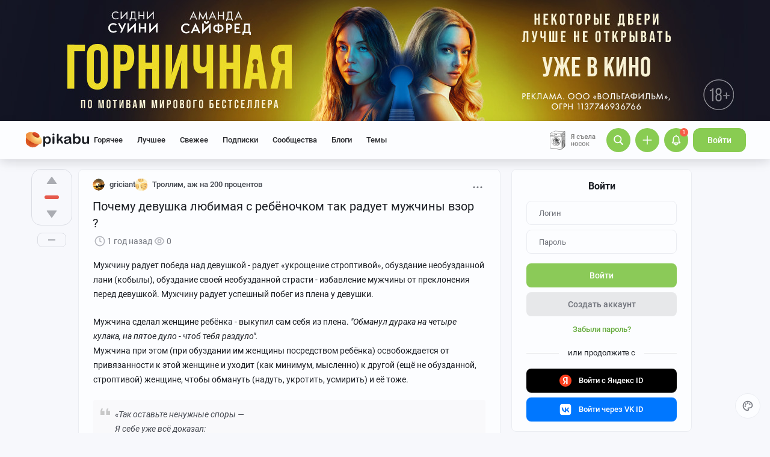

--- FILE ---
content_type: text/html; charset=utf-8
request_url: https://www.google.com/recaptcha/api2/anchor?ar=1&k=6Lf5DUsUAAAAAGeOi2l8EpSqiAteDx5PGFMYPkQW&co=aHR0cHM6Ly9waWthYnUucnU6NDQz&hl=en&v=PoyoqOPhxBO7pBk68S4YbpHZ&size=invisible&badge=bottomleft&anchor-ms=20000&execute-ms=30000&cb=a10uvfohklvk
body_size: 49445
content:
<!DOCTYPE HTML><html dir="ltr" lang="en"><head><meta http-equiv="Content-Type" content="text/html; charset=UTF-8">
<meta http-equiv="X-UA-Compatible" content="IE=edge">
<title>reCAPTCHA</title>
<style type="text/css">
/* cyrillic-ext */
@font-face {
  font-family: 'Roboto';
  font-style: normal;
  font-weight: 400;
  font-stretch: 100%;
  src: url(//fonts.gstatic.com/s/roboto/v48/KFO7CnqEu92Fr1ME7kSn66aGLdTylUAMa3GUBHMdazTgWw.woff2) format('woff2');
  unicode-range: U+0460-052F, U+1C80-1C8A, U+20B4, U+2DE0-2DFF, U+A640-A69F, U+FE2E-FE2F;
}
/* cyrillic */
@font-face {
  font-family: 'Roboto';
  font-style: normal;
  font-weight: 400;
  font-stretch: 100%;
  src: url(//fonts.gstatic.com/s/roboto/v48/KFO7CnqEu92Fr1ME7kSn66aGLdTylUAMa3iUBHMdazTgWw.woff2) format('woff2');
  unicode-range: U+0301, U+0400-045F, U+0490-0491, U+04B0-04B1, U+2116;
}
/* greek-ext */
@font-face {
  font-family: 'Roboto';
  font-style: normal;
  font-weight: 400;
  font-stretch: 100%;
  src: url(//fonts.gstatic.com/s/roboto/v48/KFO7CnqEu92Fr1ME7kSn66aGLdTylUAMa3CUBHMdazTgWw.woff2) format('woff2');
  unicode-range: U+1F00-1FFF;
}
/* greek */
@font-face {
  font-family: 'Roboto';
  font-style: normal;
  font-weight: 400;
  font-stretch: 100%;
  src: url(//fonts.gstatic.com/s/roboto/v48/KFO7CnqEu92Fr1ME7kSn66aGLdTylUAMa3-UBHMdazTgWw.woff2) format('woff2');
  unicode-range: U+0370-0377, U+037A-037F, U+0384-038A, U+038C, U+038E-03A1, U+03A3-03FF;
}
/* math */
@font-face {
  font-family: 'Roboto';
  font-style: normal;
  font-weight: 400;
  font-stretch: 100%;
  src: url(//fonts.gstatic.com/s/roboto/v48/KFO7CnqEu92Fr1ME7kSn66aGLdTylUAMawCUBHMdazTgWw.woff2) format('woff2');
  unicode-range: U+0302-0303, U+0305, U+0307-0308, U+0310, U+0312, U+0315, U+031A, U+0326-0327, U+032C, U+032F-0330, U+0332-0333, U+0338, U+033A, U+0346, U+034D, U+0391-03A1, U+03A3-03A9, U+03B1-03C9, U+03D1, U+03D5-03D6, U+03F0-03F1, U+03F4-03F5, U+2016-2017, U+2034-2038, U+203C, U+2040, U+2043, U+2047, U+2050, U+2057, U+205F, U+2070-2071, U+2074-208E, U+2090-209C, U+20D0-20DC, U+20E1, U+20E5-20EF, U+2100-2112, U+2114-2115, U+2117-2121, U+2123-214F, U+2190, U+2192, U+2194-21AE, U+21B0-21E5, U+21F1-21F2, U+21F4-2211, U+2213-2214, U+2216-22FF, U+2308-230B, U+2310, U+2319, U+231C-2321, U+2336-237A, U+237C, U+2395, U+239B-23B7, U+23D0, U+23DC-23E1, U+2474-2475, U+25AF, U+25B3, U+25B7, U+25BD, U+25C1, U+25CA, U+25CC, U+25FB, U+266D-266F, U+27C0-27FF, U+2900-2AFF, U+2B0E-2B11, U+2B30-2B4C, U+2BFE, U+3030, U+FF5B, U+FF5D, U+1D400-1D7FF, U+1EE00-1EEFF;
}
/* symbols */
@font-face {
  font-family: 'Roboto';
  font-style: normal;
  font-weight: 400;
  font-stretch: 100%;
  src: url(//fonts.gstatic.com/s/roboto/v48/KFO7CnqEu92Fr1ME7kSn66aGLdTylUAMaxKUBHMdazTgWw.woff2) format('woff2');
  unicode-range: U+0001-000C, U+000E-001F, U+007F-009F, U+20DD-20E0, U+20E2-20E4, U+2150-218F, U+2190, U+2192, U+2194-2199, U+21AF, U+21E6-21F0, U+21F3, U+2218-2219, U+2299, U+22C4-22C6, U+2300-243F, U+2440-244A, U+2460-24FF, U+25A0-27BF, U+2800-28FF, U+2921-2922, U+2981, U+29BF, U+29EB, U+2B00-2BFF, U+4DC0-4DFF, U+FFF9-FFFB, U+10140-1018E, U+10190-1019C, U+101A0, U+101D0-101FD, U+102E0-102FB, U+10E60-10E7E, U+1D2C0-1D2D3, U+1D2E0-1D37F, U+1F000-1F0FF, U+1F100-1F1AD, U+1F1E6-1F1FF, U+1F30D-1F30F, U+1F315, U+1F31C, U+1F31E, U+1F320-1F32C, U+1F336, U+1F378, U+1F37D, U+1F382, U+1F393-1F39F, U+1F3A7-1F3A8, U+1F3AC-1F3AF, U+1F3C2, U+1F3C4-1F3C6, U+1F3CA-1F3CE, U+1F3D4-1F3E0, U+1F3ED, U+1F3F1-1F3F3, U+1F3F5-1F3F7, U+1F408, U+1F415, U+1F41F, U+1F426, U+1F43F, U+1F441-1F442, U+1F444, U+1F446-1F449, U+1F44C-1F44E, U+1F453, U+1F46A, U+1F47D, U+1F4A3, U+1F4B0, U+1F4B3, U+1F4B9, U+1F4BB, U+1F4BF, U+1F4C8-1F4CB, U+1F4D6, U+1F4DA, U+1F4DF, U+1F4E3-1F4E6, U+1F4EA-1F4ED, U+1F4F7, U+1F4F9-1F4FB, U+1F4FD-1F4FE, U+1F503, U+1F507-1F50B, U+1F50D, U+1F512-1F513, U+1F53E-1F54A, U+1F54F-1F5FA, U+1F610, U+1F650-1F67F, U+1F687, U+1F68D, U+1F691, U+1F694, U+1F698, U+1F6AD, U+1F6B2, U+1F6B9-1F6BA, U+1F6BC, U+1F6C6-1F6CF, U+1F6D3-1F6D7, U+1F6E0-1F6EA, U+1F6F0-1F6F3, U+1F6F7-1F6FC, U+1F700-1F7FF, U+1F800-1F80B, U+1F810-1F847, U+1F850-1F859, U+1F860-1F887, U+1F890-1F8AD, U+1F8B0-1F8BB, U+1F8C0-1F8C1, U+1F900-1F90B, U+1F93B, U+1F946, U+1F984, U+1F996, U+1F9E9, U+1FA00-1FA6F, U+1FA70-1FA7C, U+1FA80-1FA89, U+1FA8F-1FAC6, U+1FACE-1FADC, U+1FADF-1FAE9, U+1FAF0-1FAF8, U+1FB00-1FBFF;
}
/* vietnamese */
@font-face {
  font-family: 'Roboto';
  font-style: normal;
  font-weight: 400;
  font-stretch: 100%;
  src: url(//fonts.gstatic.com/s/roboto/v48/KFO7CnqEu92Fr1ME7kSn66aGLdTylUAMa3OUBHMdazTgWw.woff2) format('woff2');
  unicode-range: U+0102-0103, U+0110-0111, U+0128-0129, U+0168-0169, U+01A0-01A1, U+01AF-01B0, U+0300-0301, U+0303-0304, U+0308-0309, U+0323, U+0329, U+1EA0-1EF9, U+20AB;
}
/* latin-ext */
@font-face {
  font-family: 'Roboto';
  font-style: normal;
  font-weight: 400;
  font-stretch: 100%;
  src: url(//fonts.gstatic.com/s/roboto/v48/KFO7CnqEu92Fr1ME7kSn66aGLdTylUAMa3KUBHMdazTgWw.woff2) format('woff2');
  unicode-range: U+0100-02BA, U+02BD-02C5, U+02C7-02CC, U+02CE-02D7, U+02DD-02FF, U+0304, U+0308, U+0329, U+1D00-1DBF, U+1E00-1E9F, U+1EF2-1EFF, U+2020, U+20A0-20AB, U+20AD-20C0, U+2113, U+2C60-2C7F, U+A720-A7FF;
}
/* latin */
@font-face {
  font-family: 'Roboto';
  font-style: normal;
  font-weight: 400;
  font-stretch: 100%;
  src: url(//fonts.gstatic.com/s/roboto/v48/KFO7CnqEu92Fr1ME7kSn66aGLdTylUAMa3yUBHMdazQ.woff2) format('woff2');
  unicode-range: U+0000-00FF, U+0131, U+0152-0153, U+02BB-02BC, U+02C6, U+02DA, U+02DC, U+0304, U+0308, U+0329, U+2000-206F, U+20AC, U+2122, U+2191, U+2193, U+2212, U+2215, U+FEFF, U+FFFD;
}
/* cyrillic-ext */
@font-face {
  font-family: 'Roboto';
  font-style: normal;
  font-weight: 500;
  font-stretch: 100%;
  src: url(//fonts.gstatic.com/s/roboto/v48/KFO7CnqEu92Fr1ME7kSn66aGLdTylUAMa3GUBHMdazTgWw.woff2) format('woff2');
  unicode-range: U+0460-052F, U+1C80-1C8A, U+20B4, U+2DE0-2DFF, U+A640-A69F, U+FE2E-FE2F;
}
/* cyrillic */
@font-face {
  font-family: 'Roboto';
  font-style: normal;
  font-weight: 500;
  font-stretch: 100%;
  src: url(//fonts.gstatic.com/s/roboto/v48/KFO7CnqEu92Fr1ME7kSn66aGLdTylUAMa3iUBHMdazTgWw.woff2) format('woff2');
  unicode-range: U+0301, U+0400-045F, U+0490-0491, U+04B0-04B1, U+2116;
}
/* greek-ext */
@font-face {
  font-family: 'Roboto';
  font-style: normal;
  font-weight: 500;
  font-stretch: 100%;
  src: url(//fonts.gstatic.com/s/roboto/v48/KFO7CnqEu92Fr1ME7kSn66aGLdTylUAMa3CUBHMdazTgWw.woff2) format('woff2');
  unicode-range: U+1F00-1FFF;
}
/* greek */
@font-face {
  font-family: 'Roboto';
  font-style: normal;
  font-weight: 500;
  font-stretch: 100%;
  src: url(//fonts.gstatic.com/s/roboto/v48/KFO7CnqEu92Fr1ME7kSn66aGLdTylUAMa3-UBHMdazTgWw.woff2) format('woff2');
  unicode-range: U+0370-0377, U+037A-037F, U+0384-038A, U+038C, U+038E-03A1, U+03A3-03FF;
}
/* math */
@font-face {
  font-family: 'Roboto';
  font-style: normal;
  font-weight: 500;
  font-stretch: 100%;
  src: url(//fonts.gstatic.com/s/roboto/v48/KFO7CnqEu92Fr1ME7kSn66aGLdTylUAMawCUBHMdazTgWw.woff2) format('woff2');
  unicode-range: U+0302-0303, U+0305, U+0307-0308, U+0310, U+0312, U+0315, U+031A, U+0326-0327, U+032C, U+032F-0330, U+0332-0333, U+0338, U+033A, U+0346, U+034D, U+0391-03A1, U+03A3-03A9, U+03B1-03C9, U+03D1, U+03D5-03D6, U+03F0-03F1, U+03F4-03F5, U+2016-2017, U+2034-2038, U+203C, U+2040, U+2043, U+2047, U+2050, U+2057, U+205F, U+2070-2071, U+2074-208E, U+2090-209C, U+20D0-20DC, U+20E1, U+20E5-20EF, U+2100-2112, U+2114-2115, U+2117-2121, U+2123-214F, U+2190, U+2192, U+2194-21AE, U+21B0-21E5, U+21F1-21F2, U+21F4-2211, U+2213-2214, U+2216-22FF, U+2308-230B, U+2310, U+2319, U+231C-2321, U+2336-237A, U+237C, U+2395, U+239B-23B7, U+23D0, U+23DC-23E1, U+2474-2475, U+25AF, U+25B3, U+25B7, U+25BD, U+25C1, U+25CA, U+25CC, U+25FB, U+266D-266F, U+27C0-27FF, U+2900-2AFF, U+2B0E-2B11, U+2B30-2B4C, U+2BFE, U+3030, U+FF5B, U+FF5D, U+1D400-1D7FF, U+1EE00-1EEFF;
}
/* symbols */
@font-face {
  font-family: 'Roboto';
  font-style: normal;
  font-weight: 500;
  font-stretch: 100%;
  src: url(//fonts.gstatic.com/s/roboto/v48/KFO7CnqEu92Fr1ME7kSn66aGLdTylUAMaxKUBHMdazTgWw.woff2) format('woff2');
  unicode-range: U+0001-000C, U+000E-001F, U+007F-009F, U+20DD-20E0, U+20E2-20E4, U+2150-218F, U+2190, U+2192, U+2194-2199, U+21AF, U+21E6-21F0, U+21F3, U+2218-2219, U+2299, U+22C4-22C6, U+2300-243F, U+2440-244A, U+2460-24FF, U+25A0-27BF, U+2800-28FF, U+2921-2922, U+2981, U+29BF, U+29EB, U+2B00-2BFF, U+4DC0-4DFF, U+FFF9-FFFB, U+10140-1018E, U+10190-1019C, U+101A0, U+101D0-101FD, U+102E0-102FB, U+10E60-10E7E, U+1D2C0-1D2D3, U+1D2E0-1D37F, U+1F000-1F0FF, U+1F100-1F1AD, U+1F1E6-1F1FF, U+1F30D-1F30F, U+1F315, U+1F31C, U+1F31E, U+1F320-1F32C, U+1F336, U+1F378, U+1F37D, U+1F382, U+1F393-1F39F, U+1F3A7-1F3A8, U+1F3AC-1F3AF, U+1F3C2, U+1F3C4-1F3C6, U+1F3CA-1F3CE, U+1F3D4-1F3E0, U+1F3ED, U+1F3F1-1F3F3, U+1F3F5-1F3F7, U+1F408, U+1F415, U+1F41F, U+1F426, U+1F43F, U+1F441-1F442, U+1F444, U+1F446-1F449, U+1F44C-1F44E, U+1F453, U+1F46A, U+1F47D, U+1F4A3, U+1F4B0, U+1F4B3, U+1F4B9, U+1F4BB, U+1F4BF, U+1F4C8-1F4CB, U+1F4D6, U+1F4DA, U+1F4DF, U+1F4E3-1F4E6, U+1F4EA-1F4ED, U+1F4F7, U+1F4F9-1F4FB, U+1F4FD-1F4FE, U+1F503, U+1F507-1F50B, U+1F50D, U+1F512-1F513, U+1F53E-1F54A, U+1F54F-1F5FA, U+1F610, U+1F650-1F67F, U+1F687, U+1F68D, U+1F691, U+1F694, U+1F698, U+1F6AD, U+1F6B2, U+1F6B9-1F6BA, U+1F6BC, U+1F6C6-1F6CF, U+1F6D3-1F6D7, U+1F6E0-1F6EA, U+1F6F0-1F6F3, U+1F6F7-1F6FC, U+1F700-1F7FF, U+1F800-1F80B, U+1F810-1F847, U+1F850-1F859, U+1F860-1F887, U+1F890-1F8AD, U+1F8B0-1F8BB, U+1F8C0-1F8C1, U+1F900-1F90B, U+1F93B, U+1F946, U+1F984, U+1F996, U+1F9E9, U+1FA00-1FA6F, U+1FA70-1FA7C, U+1FA80-1FA89, U+1FA8F-1FAC6, U+1FACE-1FADC, U+1FADF-1FAE9, U+1FAF0-1FAF8, U+1FB00-1FBFF;
}
/* vietnamese */
@font-face {
  font-family: 'Roboto';
  font-style: normal;
  font-weight: 500;
  font-stretch: 100%;
  src: url(//fonts.gstatic.com/s/roboto/v48/KFO7CnqEu92Fr1ME7kSn66aGLdTylUAMa3OUBHMdazTgWw.woff2) format('woff2');
  unicode-range: U+0102-0103, U+0110-0111, U+0128-0129, U+0168-0169, U+01A0-01A1, U+01AF-01B0, U+0300-0301, U+0303-0304, U+0308-0309, U+0323, U+0329, U+1EA0-1EF9, U+20AB;
}
/* latin-ext */
@font-face {
  font-family: 'Roboto';
  font-style: normal;
  font-weight: 500;
  font-stretch: 100%;
  src: url(//fonts.gstatic.com/s/roboto/v48/KFO7CnqEu92Fr1ME7kSn66aGLdTylUAMa3KUBHMdazTgWw.woff2) format('woff2');
  unicode-range: U+0100-02BA, U+02BD-02C5, U+02C7-02CC, U+02CE-02D7, U+02DD-02FF, U+0304, U+0308, U+0329, U+1D00-1DBF, U+1E00-1E9F, U+1EF2-1EFF, U+2020, U+20A0-20AB, U+20AD-20C0, U+2113, U+2C60-2C7F, U+A720-A7FF;
}
/* latin */
@font-face {
  font-family: 'Roboto';
  font-style: normal;
  font-weight: 500;
  font-stretch: 100%;
  src: url(//fonts.gstatic.com/s/roboto/v48/KFO7CnqEu92Fr1ME7kSn66aGLdTylUAMa3yUBHMdazQ.woff2) format('woff2');
  unicode-range: U+0000-00FF, U+0131, U+0152-0153, U+02BB-02BC, U+02C6, U+02DA, U+02DC, U+0304, U+0308, U+0329, U+2000-206F, U+20AC, U+2122, U+2191, U+2193, U+2212, U+2215, U+FEFF, U+FFFD;
}
/* cyrillic-ext */
@font-face {
  font-family: 'Roboto';
  font-style: normal;
  font-weight: 900;
  font-stretch: 100%;
  src: url(//fonts.gstatic.com/s/roboto/v48/KFO7CnqEu92Fr1ME7kSn66aGLdTylUAMa3GUBHMdazTgWw.woff2) format('woff2');
  unicode-range: U+0460-052F, U+1C80-1C8A, U+20B4, U+2DE0-2DFF, U+A640-A69F, U+FE2E-FE2F;
}
/* cyrillic */
@font-face {
  font-family: 'Roboto';
  font-style: normal;
  font-weight: 900;
  font-stretch: 100%;
  src: url(//fonts.gstatic.com/s/roboto/v48/KFO7CnqEu92Fr1ME7kSn66aGLdTylUAMa3iUBHMdazTgWw.woff2) format('woff2');
  unicode-range: U+0301, U+0400-045F, U+0490-0491, U+04B0-04B1, U+2116;
}
/* greek-ext */
@font-face {
  font-family: 'Roboto';
  font-style: normal;
  font-weight: 900;
  font-stretch: 100%;
  src: url(//fonts.gstatic.com/s/roboto/v48/KFO7CnqEu92Fr1ME7kSn66aGLdTylUAMa3CUBHMdazTgWw.woff2) format('woff2');
  unicode-range: U+1F00-1FFF;
}
/* greek */
@font-face {
  font-family: 'Roboto';
  font-style: normal;
  font-weight: 900;
  font-stretch: 100%;
  src: url(//fonts.gstatic.com/s/roboto/v48/KFO7CnqEu92Fr1ME7kSn66aGLdTylUAMa3-UBHMdazTgWw.woff2) format('woff2');
  unicode-range: U+0370-0377, U+037A-037F, U+0384-038A, U+038C, U+038E-03A1, U+03A3-03FF;
}
/* math */
@font-face {
  font-family: 'Roboto';
  font-style: normal;
  font-weight: 900;
  font-stretch: 100%;
  src: url(//fonts.gstatic.com/s/roboto/v48/KFO7CnqEu92Fr1ME7kSn66aGLdTylUAMawCUBHMdazTgWw.woff2) format('woff2');
  unicode-range: U+0302-0303, U+0305, U+0307-0308, U+0310, U+0312, U+0315, U+031A, U+0326-0327, U+032C, U+032F-0330, U+0332-0333, U+0338, U+033A, U+0346, U+034D, U+0391-03A1, U+03A3-03A9, U+03B1-03C9, U+03D1, U+03D5-03D6, U+03F0-03F1, U+03F4-03F5, U+2016-2017, U+2034-2038, U+203C, U+2040, U+2043, U+2047, U+2050, U+2057, U+205F, U+2070-2071, U+2074-208E, U+2090-209C, U+20D0-20DC, U+20E1, U+20E5-20EF, U+2100-2112, U+2114-2115, U+2117-2121, U+2123-214F, U+2190, U+2192, U+2194-21AE, U+21B0-21E5, U+21F1-21F2, U+21F4-2211, U+2213-2214, U+2216-22FF, U+2308-230B, U+2310, U+2319, U+231C-2321, U+2336-237A, U+237C, U+2395, U+239B-23B7, U+23D0, U+23DC-23E1, U+2474-2475, U+25AF, U+25B3, U+25B7, U+25BD, U+25C1, U+25CA, U+25CC, U+25FB, U+266D-266F, U+27C0-27FF, U+2900-2AFF, U+2B0E-2B11, U+2B30-2B4C, U+2BFE, U+3030, U+FF5B, U+FF5D, U+1D400-1D7FF, U+1EE00-1EEFF;
}
/* symbols */
@font-face {
  font-family: 'Roboto';
  font-style: normal;
  font-weight: 900;
  font-stretch: 100%;
  src: url(//fonts.gstatic.com/s/roboto/v48/KFO7CnqEu92Fr1ME7kSn66aGLdTylUAMaxKUBHMdazTgWw.woff2) format('woff2');
  unicode-range: U+0001-000C, U+000E-001F, U+007F-009F, U+20DD-20E0, U+20E2-20E4, U+2150-218F, U+2190, U+2192, U+2194-2199, U+21AF, U+21E6-21F0, U+21F3, U+2218-2219, U+2299, U+22C4-22C6, U+2300-243F, U+2440-244A, U+2460-24FF, U+25A0-27BF, U+2800-28FF, U+2921-2922, U+2981, U+29BF, U+29EB, U+2B00-2BFF, U+4DC0-4DFF, U+FFF9-FFFB, U+10140-1018E, U+10190-1019C, U+101A0, U+101D0-101FD, U+102E0-102FB, U+10E60-10E7E, U+1D2C0-1D2D3, U+1D2E0-1D37F, U+1F000-1F0FF, U+1F100-1F1AD, U+1F1E6-1F1FF, U+1F30D-1F30F, U+1F315, U+1F31C, U+1F31E, U+1F320-1F32C, U+1F336, U+1F378, U+1F37D, U+1F382, U+1F393-1F39F, U+1F3A7-1F3A8, U+1F3AC-1F3AF, U+1F3C2, U+1F3C4-1F3C6, U+1F3CA-1F3CE, U+1F3D4-1F3E0, U+1F3ED, U+1F3F1-1F3F3, U+1F3F5-1F3F7, U+1F408, U+1F415, U+1F41F, U+1F426, U+1F43F, U+1F441-1F442, U+1F444, U+1F446-1F449, U+1F44C-1F44E, U+1F453, U+1F46A, U+1F47D, U+1F4A3, U+1F4B0, U+1F4B3, U+1F4B9, U+1F4BB, U+1F4BF, U+1F4C8-1F4CB, U+1F4D6, U+1F4DA, U+1F4DF, U+1F4E3-1F4E6, U+1F4EA-1F4ED, U+1F4F7, U+1F4F9-1F4FB, U+1F4FD-1F4FE, U+1F503, U+1F507-1F50B, U+1F50D, U+1F512-1F513, U+1F53E-1F54A, U+1F54F-1F5FA, U+1F610, U+1F650-1F67F, U+1F687, U+1F68D, U+1F691, U+1F694, U+1F698, U+1F6AD, U+1F6B2, U+1F6B9-1F6BA, U+1F6BC, U+1F6C6-1F6CF, U+1F6D3-1F6D7, U+1F6E0-1F6EA, U+1F6F0-1F6F3, U+1F6F7-1F6FC, U+1F700-1F7FF, U+1F800-1F80B, U+1F810-1F847, U+1F850-1F859, U+1F860-1F887, U+1F890-1F8AD, U+1F8B0-1F8BB, U+1F8C0-1F8C1, U+1F900-1F90B, U+1F93B, U+1F946, U+1F984, U+1F996, U+1F9E9, U+1FA00-1FA6F, U+1FA70-1FA7C, U+1FA80-1FA89, U+1FA8F-1FAC6, U+1FACE-1FADC, U+1FADF-1FAE9, U+1FAF0-1FAF8, U+1FB00-1FBFF;
}
/* vietnamese */
@font-face {
  font-family: 'Roboto';
  font-style: normal;
  font-weight: 900;
  font-stretch: 100%;
  src: url(//fonts.gstatic.com/s/roboto/v48/KFO7CnqEu92Fr1ME7kSn66aGLdTylUAMa3OUBHMdazTgWw.woff2) format('woff2');
  unicode-range: U+0102-0103, U+0110-0111, U+0128-0129, U+0168-0169, U+01A0-01A1, U+01AF-01B0, U+0300-0301, U+0303-0304, U+0308-0309, U+0323, U+0329, U+1EA0-1EF9, U+20AB;
}
/* latin-ext */
@font-face {
  font-family: 'Roboto';
  font-style: normal;
  font-weight: 900;
  font-stretch: 100%;
  src: url(//fonts.gstatic.com/s/roboto/v48/KFO7CnqEu92Fr1ME7kSn66aGLdTylUAMa3KUBHMdazTgWw.woff2) format('woff2');
  unicode-range: U+0100-02BA, U+02BD-02C5, U+02C7-02CC, U+02CE-02D7, U+02DD-02FF, U+0304, U+0308, U+0329, U+1D00-1DBF, U+1E00-1E9F, U+1EF2-1EFF, U+2020, U+20A0-20AB, U+20AD-20C0, U+2113, U+2C60-2C7F, U+A720-A7FF;
}
/* latin */
@font-face {
  font-family: 'Roboto';
  font-style: normal;
  font-weight: 900;
  font-stretch: 100%;
  src: url(//fonts.gstatic.com/s/roboto/v48/KFO7CnqEu92Fr1ME7kSn66aGLdTylUAMa3yUBHMdazQ.woff2) format('woff2');
  unicode-range: U+0000-00FF, U+0131, U+0152-0153, U+02BB-02BC, U+02C6, U+02DA, U+02DC, U+0304, U+0308, U+0329, U+2000-206F, U+20AC, U+2122, U+2191, U+2193, U+2212, U+2215, U+FEFF, U+FFFD;
}

</style>
<link rel="stylesheet" type="text/css" href="https://www.gstatic.com/recaptcha/releases/PoyoqOPhxBO7pBk68S4YbpHZ/styles__ltr.css">
<script nonce="Pfcn5xxYYpIWFiYTt_jNSg" type="text/javascript">window['__recaptcha_api'] = 'https://www.google.com/recaptcha/api2/';</script>
<script type="text/javascript" src="https://www.gstatic.com/recaptcha/releases/PoyoqOPhxBO7pBk68S4YbpHZ/recaptcha__en.js" nonce="Pfcn5xxYYpIWFiYTt_jNSg">
      
    </script></head>
<body><div id="rc-anchor-alert" class="rc-anchor-alert"></div>
<input type="hidden" id="recaptcha-token" value="[base64]">
<script type="text/javascript" nonce="Pfcn5xxYYpIWFiYTt_jNSg">
      recaptcha.anchor.Main.init("[\x22ainput\x22,[\x22bgdata\x22,\x22\x22,\[base64]/[base64]/UltIKytdPWE6KGE8MjA0OD9SW0grK109YT4+NnwxOTI6KChhJjY0NTEyKT09NTUyOTYmJnErMTxoLmxlbmd0aCYmKGguY2hhckNvZGVBdChxKzEpJjY0NTEyKT09NTYzMjA/[base64]/MjU1OlI/[base64]/[base64]/[base64]/[base64]/[base64]/[base64]/[base64]/[base64]/[base64]/[base64]\x22,\[base64]\\u003d\x22,\x22KMOxPUDDiyFSw4NBwqzDusKPT2zCnHB0GsOBwqDDksObXcO+w4nCtknDoy8vT8KESTFtU8KvY8Kkwp42w6szwpPCo8Kdw6LClEwYw5zCkmphVMOowp84E8KsN2ozTsOxw57Dl8Okw7TCg2LCkMK4wpfDp1DDg0PDsBHDrsKePEXDnxjCjwHDgCd/wr19wqV2wrDDsAcHwqjCtUFPw7vDsBTCk0fCkjDDpMKSw401w7jDosK3PgzCrn7DtQdKMVLDuMORwonChMOgF8K5w7cnwpbDvxQ3w5HCt3lDbMKAw4fCmMKqPMKwwoI+wqTDusO/SMKowpnCvD/Ck8O7IXZIMRV9w7/CkQXCgsK9wpRow43CtMKbwqPCt8KKw6E1Ki0+wowGwo9jGAoCQcKyI2zCjQlZcMONwrgZw5tFwpvCtybCisKiMG/DpcKTwrBCw480DsOOwqfCoXZQG8KMwqJ9RmfCpCtmw5/DtwbDtMKbCcKxGsKaF8Ogw4Iiwo3Cn8OEOMOewrbCmMOXWlsNwoYowpvDvcOBRcO9wrV5wpXDp8KOwqUsZU/[base64]/DnglwaMOUF8Kbe8KhwrHCgMOmSX9UWgfDh2kIHMONC17Chz4XwrzDucOFRMKEw73DsWXCscKNwrdCwp1bVcKCw7bDucObw6B3w5DDo8KRwoPDtxfCtAPCn3HCj8Krw7zDiRfCscOnwpvDnsKZDloWw5BSw6BPU8OOdwLDrMKwZCXDjsOpN2DClSLDuMK/IsOeeFQEwq7Cqko5w4wewrE+wqHCqCLDvcKaCsKvw6ECVDIbO8ORS8KhIHTCpE5Zw7MUR2tzw7zCj8K+flDCn0LCp8KQP17DpMO9UQViE8K5w73CnDRmw4jDnsKLw6fCpk8laMOCfx0WYh0Jw5s/c1ZScMKyw49ELWhuY0nDhcKtw7rCvcK4w6tZbQguwq3CqDrCliLDvcOLwqwaLMOlEXhdw51QD8K3wpguIcOww40uwonDmUzCksOoA8OCX8KoNsKSccKlfcOiwrwUNRLDg0/DvhgCwrxrwpI3HkQkHMKIP8ORGcOGXMO8ZsOtwpPCgV/[base64]/DqC8JGcKtwqzDuT1KAcOkw58NNSrCpQhWT2kRwq7DtcObwofDu37CqRN/CcKwZXgmwq/DllxLwoLDnjzCtS5NwqzCgQUrLQLDoUhiwqvDoWXCkcKlw5hzYcK0wqZKCQ7DixrDh2V3I8Kow6UtfcKtIgsvBAZOOiDCukR8FsOdP8OOwossBmcQwoN4wpXCgXxdMcORR8KcSgfDmwd2UMO0w7nCv8OmFMO7w5pPw5DDrC42YQUcGcO/FWfCksO5w7oLCcOOwqQLO11hw7bDk8OBworDisKrPcKFw7svdMKowoHDuBXCo8OfKsOPw7Ybw5HDvg47QzPCo8KgPFBFJMOIJxVrIBHCsUPDjsOpw6vDnTwkCyMbHAzCq8Ouc8KETzIQwr8pIcOow7M/AcOSL8OYwq50LGdXwq3DtsO5aS/[base64]/aTDCpkvDksOqw7DCg8O4w4V+I0XCjyh5woJsTRAIN8K5ZFkwA1DCkyh0S0hEaE94HGYMNh3DsQVWaMKhw5YJw7HCqcKuU8OMw6IxwrtndWvDjcKCwoFfRirChA80woPCtMK3UMONwrBYV8K6wovDlMKxw7bDgz/Dh8Oaw6xCMzPCmcOFQsKiKcKaPiNpMjVcIx/[base64]/DgMK1w7/CtsK3OX7CpcOvw5PCvEvDlgnDjicKeRvDqMO2w58/UcKzw5RIE8OmYMO0w4ESYk7CoyvCuk/DrWTDvcOmKSLDtD8Cw4DDhQ/[base64]/CgcKmPcKRdD/CqEjCrVl3IcK4WsO4VRUdwrHDoyQBIMKhw5N/w68jwp9Nw60lw73Dm8KcS8KjCsKhZzcHw7dEw6VqwqfDk1p9MU3DmGdkBHRJw5ReED5zwoBAQSvDiMKvKwc0CUQRw6zCuxEVXsO/[base64]/EGbCkj7Dpm4DDcKKECwOw61aSTN3J8KGw5fCp8KnbsOpwo/DvFocwo8cwr/ChDHDlsOYwphOwo/DoyrDoTPDumxCcsOAC2TCnFPDmR/ClcKpw64jwqbDgsKVHinCswhgw4UfCcKfQhXDo2g3GGHDicO3AFlwwog1wolhwodSwo1MZMKAMsOuw7g8wqEiMMKPfMOtwrYbw5/[base64]/DicOvw7TCuTPDlMKce8Ohw6fCh2cMMsKXwrU8ScO8ZiBZUMK2w6kOwopEw6LDpXQEwoXDrGV+bXUHHMK3JgpBD1bDk2pKXTNpPw8+fDnDvRDDrBPCpBLCrMKwKTLDlCTDi11Yw5XDky0Qwp4Xw6zDsHHDoX9kVEHChFgXwpbDokPDp8OUXzrDvkxkwpN/O2nCvMKzw7xxwofCpSACLyk0w5Yff8OQTn3CjcOkw54TbMK5HsK0wohdwpYPw7pzw7TCuMOeSDHCp0PCpsOeLMOBw5I/[base64]/CmEjCpsOswoPDrcODw7XDqcKiW8OUI2ANazvDtMOywpzDqxdORgptGcOYBic7wq7DuRHDm8ODw5nDhMOmw6PDuzDDiB0tw7zCjwXDgRQIw4LCqcKsfMK5w5/Dv8Oow6QMwqVBw43Cs2kxw4hQw6drZ8KpwpLDkcOiEMKewonCgxvCncOzwpHCocOqdinCnsOpw7tHw4Fgw7F/woQ8w73DoV/CksKKw4TCnsKaw4HDncOhw5pqwqPDkizDlXI6wojDqjLChMO4Lyl6fA/DkFzCiHIhQ10Yw4zCvsKrwpLDrcKLAMKdBTYEwoh9w4Bgw63Dt8Kuw7F4O8Ofa3EVNMORw6wcwrQLMBx6w58/U8OZw7A7wqLDvMKCwrIuworDisOPecO0BMKdacKEw4nDpcO4wronaRoPV0sGNMK4w6PDo8OqwqjCusOzwpFuwoEVK0IIcDjCvB1gw6MCE8OrwoPCrS/Dm8KGcD3CjMKlwpPCv8KMYcO7w7bDtMOJw53CilbChUAIwoPCjMO0wpAgw4cQw5HCqMO4w5AgUMKAFMOOScKyw6XDtGcYZnsEw4/CgA0vwoDCmMKJw51+FMOEw5ZZw4vCqsOrw4VMwptqaigEcsOXwrdPwrw4QVTDkcK0KBoww5Y7KVXCmcOlwoNSY8KvwrDDlk0bwpVrw4/CpmHDsm1Nw7nDggEUKERHL1lCfcOUwoIiwoxsXcOZwooOwr1dWiHCt8K7w7xlw5Z+AcObw6fDmwQjwpLDlFjDrAd/NDA1w40oaMKVDMKkw7kpw6w0B8K7w7bDqE3CvDHCgcObw6vCkcOKVAzDrizCiSAvwp4aw6EeaBI/[base64]/DhMODCDnCpsOLWEojw4rDsmPDi2vDhlEzwpdBwq4Kw7VlwpDCqCbCti/DqSB5w6QYw4hQw4rDqMK5woXCscOSHF/[base64]/DucKywqlNbcOKVsObwrLDrnHDgg4KwqrDlVB2w5VSDMKbwocASMKDZMOoXhVmw581ecOjDsO0LMOUI8KJJsKeZA59w5NPwpjCo8O7wqjCjcOxGsOEScK7eMKYwr7DjyYzC8OgAcKMDMO2wrUZw7LCtmbCoy8Ywr9/dVfDoWFXHnLCgcKBw6Ylwp0LKsOLT8K0w6vCgMOINGbCu8Osd8O9cBcdTsOrST04O8Omw7JfwoTDmknDn0bCu1x0DW5TScKXwqzCsMKxOV/Cp8K0O8OHSsOmw6bChE0vWS9DwqLDhsOfwpBEw5PDnlXCliXDhUM/woPCtGTDnyPCi0FZw6YUJlRdwq7DmBXDvcOuw53DpRPDicOVCMO/HMK5w60ZfGAKw6Bhwq8MFRLDomzDl1/DjDnCvy/Cv8KFKcO7w44OwrrCiEDDh8KSwrRpwoPDgsOvDFpmLsOEYcKMw4hewrdOw4JlPFPDlkLDtMOIb1/CusOYbhZTwr9zNcKSw654wo19QHZLw7bDmRHCog7DpcOwQcOXD2nChy5uXcOdw6nDnsOew7HCpDVpNRnCuW/Ci8Ouwo/[base64]/DncOEw6VAwqUDAcKxwovCmcOCw6MZw6ZSw6Y9w7FYwqI4UsKgXMKmD8OgYsKcw4EGTMOGTcOmwo7DjC/[base64]/Ch1rCgQtNwqcYVMKww77Dpy57w7xPaG/Csi/CncKAQHxfwqNQU8KvwohpQ8OAwp5PKmnCohfDkhJHw6zDrcKHw6g+w6opEQHDlMO7w7jDsCsUwpDCni3DvcOSJF92w4RxIMOkw6lrBsOqU8KpRMKPwpHCucKrwpkMPMKow58iCT3CvyIMNlPDhAZBdcKJQ8OOPBxowopZwrjCs8OEVcKmwo/DisO0RcKyVMOcRsOgwqzDt2/DugM/[base64]/Cmxt0wojCrsOSwp3Dli7CtwtFcsOqTsKOIsK+WcK1MWrCjU1aEQ0cQ1XDgRN3wqzCnsOTQMK6w78IT8OuE8KKCsKwe1BXYTR3OTDDjCIMwqRUw5TDgF0rfsKjw4vDi8OuG8K1woxRLmcyHMO4wr/[base64]/CoE/CqMKIwrvDqjAMb8KOwrvDiz8bQMOdw43Dr8KRwqvDjGbCvExZCMK7CsKtPcKEw6rDlsKOIQxuwrbCrsO8eXoHK8KDAAHCs2gUwqZaWVw3VcKyTU/ClB7CiMOWCsKGRwzChgE3R8OtbcORw7/Cs1lOWsOMwpLDtcKjw7jDkiN4w7xiKcOnw5AcMFbDvBFIF0dtw7snw5Y1ZMOkNB5+S8KEcWzDqWUkQsO2wqM2w5bCusOAbMKqw63DnsKkwpQwGzLCpcOGwqDCoj/Cp3ccwpYRw6hxw6LClHTCrcO+PMK0w7MsOcK3d8KEwohlGsOUw65Fw6vDt8KGw6DCqibCplt/QMOPw68mASzCucK/McKdAsOpfjdJD1LChMO5UzcubMOPasOFw7lxFV7DrX01LBByw4F/w508VcKTScOPw5DDggHCnVZVBnfDgB7DnsK6R8KVSgAQw4IfIifCoX49wp8ew7rCssKwCE3CtUnDpsKGTMKaWsObw6U7d8O0P8KXW2bDiAhdJ8OiwoHCsx9Lw6nDrcOvK8KuTMKDQmhnw7wvw4ZVw4tYAiULIRPCmCLClsOMIhIBw7TCn8Oqwq7Cojx/w6IOw5jDgjzDlDIOwrjCvsOpC8O7JsKJw6tkFcKdw4sXwqHCgsKHdhY7XMO1CMKSw4DDjGYGw5duw6jCmzbCn3NFTsK4w54iwopxXVzCq8K9Y2rDkSdadsKBSk3DlX/Ct2PDmghOH8K/BMKrwrHDnsKRw5nDhsKEWcKcw6PCsFnDikHDqzB9wrBNw59jwohQHsKVw4PDvsORGcK6wofCoynCisKKcMOHwpzCgMOYw4TCiMK4w6BNwrYAw5l3WQTCnSTDolgzX8KzfsKOTMKhw4fDvllpw5oHPQ/[base64]/[base64]/[base64]/CoiJLFxXCqXXDn8OyYsOcMDsSfVXDp8O/wq/[base64]/Cg8KHw6TDhm7CgwzDt8O4VsKRwq3CscKFeMK/wpItSmHCu0rDpDZPw6zDpUwhw4/CtsKUd8KWdMKQLQ3CkTfCmMOdNMKIw5JTwoTCusK1wrHDqggGJ8OMFX7CknTCin7Cm2nDpix5wqkEE8Kow5PDmsK0wq9JfEHCnFJePV/DhcO/ZsK9XDdmw7c6QcO4V8KWwonCnMOdFxTDgsKPwqnDtgxDw6DCocOMMMOnS8OkOBTCscOXccO7LBElwroAwqzCksO1O8KfI8ODwofCuATChUsmw47DnxzDvjBCwprCqigww6RycEIYw7U7w40KG1nDnk7Ci8KOw6/CuEXClcKlMsOjG09qCsK2P8OHwrDDrHzCh8OxK8KoKwzCmsK3woTDssKRNRPCkMOGeMKRwrAdwqTCrsOwwrbCocOcEBXCg1jCiMKjw7wBwp/Cs8KhJhcqIGxuwp3CoFVMDw3CgH1HwpbDs8KYw5cqFsO0w4Vcw4lbw54lFgvDkcKOw61yWcKKwp4qY8KdwqE8wo/CiyZgFsK8wr/[base64]/DkMKjw7XDlMOywozDk0nDkjzCv1LDgUzDs8K6VELCh1kQW8Kew7B0w47Cl2XDj8OyFCXDon/Cv8KreMOgOcKHw53Di1Q5wrsJwpAFKMKcwpVRwrjCoWrDg8K9KGzCt1hyZMOSIWnDgg81KUJATcK5wprCiMOcw7dvBGLCmsKWbT53w7IaNnvDgWvCu8Kab8KkBsOFWsK/w5HCtzPDsnfCncK3w6Bhw7x9IcKzworCgy3Dp2TDlnvDpW/DigrCumLDtX42fn7CugRaRUlbbsKAOTPDtcOYw6TCv8Kywr0Xw4Eyw6HCsH/CoHMoYcKnZUgrVg/DlcO7UC3DisOvwp/[base64]/ClDkhScOeAwoELMKsR8KsLz/Dl8K1M8OUwrLDssKnPDhhwoF6SBVfw5Zaw4TCicOgw7vDoiDDpsKpw69IEMOaVW3Dn8OsSmkiwp3Dgn/DvMKVcMKocmBYaRTDg8OBw4/DuWnDoyTDi8OJwocqLsOgwp7CoiPCnw8ow5lxIsOyw6HCn8KAwo7Cp8OtRDHDvcOkOS/[base64]/[base64]/PcKqwr0wwoPDsjdJcXghCcKswpfDi8OIwoHDgMKVNWsjWFldVcKgwpZJw4pTwqbDucO2w5/Cqkorw59rwofClcOPw4vCkcK9HRIjwoAtFQAlwoDDtB5jwqV9wqnDpMKewrZhBnEQSMOuw7x6wp4QEzNJfsOdw7EQRFg/YUnCgUfDpT0ow53Cr33Do8O0B2ZtY8Ktwq7Dqi/CoCYvCADCk8OawpASwrZHO8Kkw6vDlcK0wqvDqcOkwonCpcK/AsOVwpfCvQXChMKTwqErYsKuYXFcwqDCmMOVw7XChg7DomxNw6fDkE4cw4Bow4/CscOHaCTCsMOGw7RUwrzCmUU9WxjCtm7Dr8Kxw5vDtcK9HMKww4QzEsOawrTDksO0Hz/[base64]/[base64]/KcOgwrAVEMOiNMKhw5sVYcK0w5bDjMKie2Qhw4t9DcORwpNHw5JYw6zDqQXCuVLCiMKTwqPCrsKUwovCmATCrMKZw7vCk8KxdMOkdUMuHVZOGlnDoloKw7nCj1nCucKZPiVQfsKjdFfDvSPCizrDosO1acKvSTTDlMKHTWXCiMOwHsOxThrCoVTDvV/Dni1NL8K/wo12wr/CusKpw67Cqm7ChhxFKRt/Fmx/UsKuQw1xw5TDlMKeNTo9JsOzKgRaworCscKewoVMwpfDpifDkH/Cg8KJHj7DgXI9AltqJFU3woEKw4/DsH/[base64]/DgsOcUyLDuF7Cl13DgSbCjMKubsKvEMO/wqJLCMOGw6R5aMK/woosd8OPw6pTfzBVdGHCkMORCgbChgHDl3TDvinDo05JA8KafBY1w6HDp8KIw6lGwrROPsOBRj/DkzvCjMK3wrIpGH/DsMKdw69jYMOkw5TCtcK0RcOjwrPCszA2wrzDjU9QGMOUwrLDhMOfEcONccOxw7I4IsKYw41eesOHwoXDoBPCpMKqBXPCv8KxYMOeMMOkw57DpMOQSRLDvMODwrDCpMOdVMKSwpDDvMOOw7lTwpcxI04Bw4lkTV8YcArDrF/DssOUM8KcYsOYw7sJJsK+E8K0wpsjw7vCocKJw7bDrBfDusOoScKzVABNQTnDgcOMAsOkw4bDlcKWwqJqw6zDnRgGLnTCtxAcbXoGGX0/w7hkTsO7w4g1FhrCpE7DjcO5w4wOwp5GG8OUaBDDklQ3UsKtbgRfw5XCs8OGTMKUXktYw55aM1vCqsOlYwTDkRRNwrHCpsKDw7EZw5PDnsKpc8O6bn3CvWjCkMOBw77CsGdAwq/DmMOVw5bDsTg8wpt5w7kzAMOnFMKGwr3DlEpgw5U1wrXDiykOwofDkcOXSi7DpMOdEMOtAlw2BE7CtgFSwrrDo8OEf8OLwqrCqsO0FCQow4RZwrE4UMO8HcK+Jmk3fsOYDSQKw5AlNMOIw7rCkHo2XsKvZMOpIsKEw7Q/woYkwrvDjcOyw4fDuSwBQmPCosK5w5ggwqEvGTzDkR3DtsKKBTjDp8K/wrPCn8K8w7zDgQoIQEU2w6d5w6PDvMKNwoo3FsOsw5/CnyYowpvDkV/Cqz3DucKowo40wqUneTZXwqtuRMK0wpwvP2XChT/CnUBJw6JAwpF9PFrDmxnDisOXwrBqLcO8wpPCq8OibQQfw59GQBE7w7A+OsKQw5hewrh+wr4HfsKFDMKIwo5hdhBJC1HCgh5uC0PCssKQEcKTPsOWBcK+OHFQw6wwdTnDqHPCisOvwpbDucOewr1nNFXDqsOcBAvDlwhhZn1sfMOaBsKYQsOsw4/CszbChcOCw6PDmB0/FxsJw67DucODdcOSPcKBwocxwqDCt8KYJMKKwr4gw5bDgRoHPwVFw5zCr3BzDsORw4wKwpvDpMOUezFAAsOyPg3CiBTDsMOhJsK+Jz/CjcKBwrzDhDPChsK7ZD8Hw61pYUjClV89w6FhYcK4wrN5BcOVeyDCsUJowr4ow4DCm35qwqJaJ8ONTGTDpQHDqFIJelBaw6RnwobCuhJiw58ew49AeRfCscO0PsKTwovCnGwSfA1KPgXDhsOyw4nDjsK8w4x/bMOZRWpxwo7DiBUjw6LDq8O7SgvDlMOow5EFJHPDtkVVw7t1wpPCgFxtV8KsRx9Jw5oYV8OYwo0kw55lZcOmLMO+w6pGUBLDoH3DqsKQMcKlS8OQKsKowojChsKGwqJjw67DlRwaw4PDnxbCtWATw68QNMKoAy/Cs8K6wp/[base64]/Ct8KKwpQQw4sFXMKqMixhwr/DqRPDvUXDuULCog3CucOec3t6w7RZwp7Cm0HCh8Kqw4YMwo5zEcOvwo/Dt8KDworCpRgMwoTCt8OrPDxGwqHCnnYPYmxwwoXCtEgaTXHCmw3DgXbCvcKzw7TDk2XDhyTDlsKdJExJwqTDusKSwpLDocOfF8K9wqg3SXnDij46wrXDqHYpWcK/XMK6WinDosOmYsOXUsKJwrhuw73Ck3zCrsKjecK/U8Olwo0CAMOCw61Rwr7Dp8OHb098bMKsw7liW8KEamDCusOlwpRyPsOBw6nDmjbCkCsEwrwCwq9xWMK8UsKvZjjDoW0/VcKEwpzDgsK8w4DDvsKCw7nDuQDChF3CqsKywp3CnsKHw4DCvynDqsKaDcOdd3vDisOEwpDDssOHw6nCisOWwqwrM8KcwqhibAgmwooCwqIAE8KIwqDDn3rDu8K2w6DCkMONNn9Kwrwdwr/CqcK2wqMoScOkPUHDicOXw6DCtsOdwq7DmCTDkA7Cg8KEwpLDl8OBwp4mwqBOI8KPw4MMwo1yZMOZwr01c8KUw4NiV8Kdwqk9w7lrw5LClA/DtRDCnlrCtsO8acKJw4tMw67DksO7DsOZNQ8JF8KZAR4zUcOeI8K2asOcMMOBwrPDmjLChcKMworClQ/[base64]/w4DDrDTDmsOyw4PDhBPDsg7CkClnwoPCsAIKYsKJK3rCsGHDucObw4hmNxt0wpYKIcOvL8KgJT9WFwHCuiTCncK6KcK/C8O5Xi7CksKyPsKATgTCtlbCrcKMDsKPworDsgFXags1wrTDqcKIw7DDsMOgw7jCl8KZWwV/wrzDhHHDjcOswqwOaGbCr8OjHiZDwpTDpMK3w5oGw4bCqS8Fw6gJwrNQcwDDqCguwq/Dg8O5D8KMw7ZuAhVgHBPDnsK3MG3DscO3NHQAw6bCqS8Vw6nDiMOJCsOMw5PCs8KpSWcwdcOLwrw7d8OzRGE8EcOEw7DCrsO7w4vCrsO7NcKMwoR1QsOjwrfDiTbDo8KhPW/[base64]/OlHDqDJ8DwMiw6M6TWrDqDBPBQbCqSRYwpFrwqR5OMOGQsObwozDvMOEXMK+w64kKSgdb8OPwrjDrMOkwq1Cw5UCw5XDrcKrGMK6wpkHFcKhwp8Cw7/CisOPw4hkIMOBLsOhW8OHw4Bnw5hDw71+w6DCqwUbwrDCocKpwqBTFcOPNXrCjMOPYj3CnAfDiMKnwprDhBMDw5DCg8OzSsO4RcOwwqw0GF9xw7nCgcOzw4cWNhTDtsKXw47CgG4bwqPCtcOlWQ/DkMO7VGnCh8KTbWXCkU85w6XCqijCljYKw5tgO8K+L24kw4bCgMKowpPDrsKqw6XCtkVAKMKqw6nCm8KlKXJaw5DDhHBtw7zChVBSw6nCgcOCDm7CnnTCqMKWfE9fw6zCo8Kzw5UswovClMOkwo9Yw4/CusOFBFJfVCJeHsKlw6zDi24xw79QLFXDr8KtZ8OzC8O/XAdqwoHDuzZ2wonCpWPDhcOpw7UqQsOhwr1bZMKkTcKyw50vw67Dh8KTVj3Dl8KAw7/[base64]/CqMKQwobDtAhNw40jw6fCg8Kawow5Y8OEw4/Cmx/Cs07Cg8Kqw6c8EcOUw6IVwqvDqcKew4rDuVfCtGNadsOkwqQmUMKgM8OyUC1GV0JLw4/DrcKZVWIebsOMwokiw5U4w7I2ORFFXioNDsKIbMOowrTDlMKwwrzCu3rDmMOKIsK6HcKdA8K3w6TDq8K5w5DCmwzCuQ4lalFLWH/DvsOAEMOxPcOQIsOhw5BhAkAECTTCgS3Dtl9SwrHChSJoJ8OSw6LCjcKww4FpwoRGw5nDtMOKwpXDgMOGHMKQw5LDlsKKwrMGSDXCssK1w7/Cj8OUNmrDlcOjwoHDtsKiCCLDhywEwodREMKiwpjCmwwYw6M/esOtc1wKaHRAwqzDsUIhJ8KYasK7CEwwT0phMcOgw4DCn8K8V8KqHytPI2XCsXwmWRvClsKwwq7CjUfDsFrDlMOawr3Cqj7DjRvCoMOJDsK/PsKEwqXCs8OPF8KrScO+w7HCnCvCv2fCnmQ2w43CiMKwLw0HwoHDjx9Qw4A5w7FqwopyFC42woYNw6VDUiVgW2LDrk7Di8OmWDc2wqUoZCfCvm8kdMKDBsOOw5bCgSjCmMKcwoPCj8OFUMONaB/CmgdPw7bCm0/Dh8Kew6MwwpLCv8KXYAHDrTYswo3DiQ5IZFfDhsO/wp8ew63DuwJmBMKzw6F0wpfDmsKnw7nDm1cIwpnCscK8w79Qw6FRX8OXw4/[base64]/CvMKwwpITYi7DsMOmwrHDi8KDw5RWwqnDocOXwpfDim3DpsOGw7jDgwvDncOow4nDoMKDLwPDosKhDsOPwo4qQMKVAcOFIcKFPl8QwqA+V8OCH2/DnUvDhnzClMOYVRDCh0bClsOFwovDnB/Cg8Owwq4PNm97wpl0w4EBwrjCmsKdd8KEKcKGBC7CtsKvb8OpTA5Hw5HDvcK/wq7DkcKYw5vDoMKKw4d2wqTCtMOHS8OUGMObw7prwo0dwqAoU2vDlcOsT8OMw5Qww4VTwpEhDRRaw5xiw4dnIcO/L3dnwpLDl8Ofw7LDn8K7TSTDjnbDrD3DvwzCs8KtFsO7NRPDu8O/C8KNw55ZCwbDrVzDuRXCiVwHwqLCnA4fw7HCh8KawqoewoJCKVDDjMK3wrMaMEpaWcO7wr3Dv8KQBsOsQcKWw4Uda8Oaw6fDr8OxLxlGw4jCsg0JdQ1Sw47Cs8OsIsOHWRfCplVHw5NIIhDCvMOaw5EUYyJjV8Ozw4sRJcKTFsOZwr9ywoFFOCHDmwkFw5/CicOubEIbw4AqwowdSsK4w57CllzDocO7VMOVwq/CqR95DhjDksOpwqvClGDDlGobw6ZFI03Ch8OPwolhQsOxK8KxD1hQw73DpVkdw4BjfG3DsMOnDnRvwr98w67CgsO0w7s7wrHCqsOcaMKiw4UIdFpxFyFPX8OiPsO1wqYWwpQIw5kRYMOXSDBwBh0gw4TDqBTDocOuLi0rVHoJw5/DvR9JZx0SLG/CimXCkAlxYns3woDDvX/Cm2lPW2ogVn4MBMOtw5Y/YijDr8Kuwq53wrAjcsO6KsKmPB1QLcOGwoBlwr1Xw4LCicOVQ8OWMF/DmsO9DcK+w6LCqxB1woXDuWLCuSbCpsKww4vDqMKdwoEkwrIWB1YHwpQcWBhrwpvCr8OLFMK3wpHCpsK2w69YPMK6MilBw60TAMKBwqEYw65dOcKYw4NGw78Xwp3DoMK+GQLCgWjCvcO5wqXCiyhFWcOFw6nDs3UwEmzDsVM/w5ZmIsO3w69hZkHDpsO9YUksw5NfcsOQw5jDk8KED8KpFMKgw5bDlsKbZwVjwrcaXsKwa8Ojwo7Dl1DCmcOuw5nDsiMTasOkCEDCuRw+wqBvUV9Uwq3CqXZfw7TCl8OQw6UdecOtwo/Dr8K5AsOLwrTDm8O3wqXChHDCnidNSmTDtsK5F2d/wqbDhcK1wrNAw6rDssO/wqjCuGVNV30twqQiw4TDnjYOw7MTw4Ygw7fDicO0fMKGX8OnwovClsOGwoDCumVPw7jCk8OKAwEGFcKkKjrDphHChTfCpsKtXcKqw4XDrcKgThHCjsKmw6gvD8OMw5bClnDDrsKrDVrDvkXCtVDDkkHDn8KZw7Z6wrnDvR/[base64]/[base64]/Di1VZwpTCmFzDgMOeKmDClMOcCMOzw5UVIWTCvHQpZ1XDvsKvSMOTwpwFwqtRIQd3w5DCm8KzMsKCwqJ4w4/[base64]/CpcO7wpZsBcKDC3XCrsOWN8OnBgzCpgLCpcKTexswJhLDpMKETWnCpMOKwobDnw/CuETDjcKTwq0xGz4RKMOof0trw7wlw7kxdcKSw6JEbFPDtcOlw7zCrsK0eMOCwpZvWiTCjlLCuMO8S8O3w7fDsMKgwr3CoMOrwrvCrWR4wpUAJmbCmBkOaW/DkB/ClcKcw4bDsU8Nwq9Xw408w4UYTcK3EcOxBiDDjMK9w75gD2FxasOYCjUhQcK1wqNBaMKuLMOYd8OkSQPDmT1fMMKVwrZ6wovDjMK4woXDosKDUw91wq5hEcKrwqHDk8KzGcKdHMKmw5p8w5thwp/DtB/Cg8KdDkQmKyTCu33DizM7ZU8gXlfDpknDg0rDt8KGegQlLcKfwpPDqAzDpSXDlMONwqnCscKAw4h6w4J4GCvCo3XCiQXDklHDsgbCg8OsGMK9WMKUw53Ds3Q2Tl3CtMO6wrlsw4dcYB/Cnx4jRyZQw5tHPzZFw5gOwrjDi8O/wqV3TsKywpVhI0JpeHTDrsKoOMOWRsONeyRlwox7KcK1YkxNwroww7Uaw6DDocOXw4YncQLDpMKGw6fDlwUDT11ETcKMPH3DncKnwo9CZMKgUGksOcKmeMOBwoU5ImI8V8OYWU/Dsx7CtsK1w4PCksOhecOiwoA9w4jDusKOODLCssKqVMOGUCdwasO8CWnCqjoaw7vDgSnDlTjCnD7Dhx7DmlIJwr/[base64]/DqCpMwrBuwoTDi1HCssKjesKPwpzCiDZgwr3Dt3hMRMKPUmwBw51Xw5AIw7FTwptxacOzDMOPVcOUTcK8NMOCw43DjVDConzChsKHwovDhcKZc2jDoBcCwr/CrsO/[base64]/CiQRBdg1zXRTDrDHCk8OHRmEBw6JWGsKLDcK6WsOlwqZZwr/[base64]/Ci8KLw77CosOLw7VoY8Kcw7UUJCHDmgjDsEbCjMOzbsKKJcOvW0J2wo/DtjcuwoXDszAIesKcw6Y2IDxxw5vDlMO8OcOpGh0ZLFDClcOmw75Zw6zDum7CpXzCkCnDg0JJw7/Cs8OPw6dxKsOgw6LDmsKRw4lvAMKowqXCgcOnfcO2Z8OLw4VrIiNIw4bDg2XDrsOMXsKCw6IjwqIMFcOeasKdwq41w6R3TwfCtkBDw5PCtFwuw7NaYRLDgcKNw57Dp3zCqSZjWcOgSgHDvsOBwoLDscO/wo3CqVUAFsKcwrkDcyDCgsOIwrcnPy8sw4LCicKKP8Olw75wby3CpsK6wqQbw6psQMKEw67DkMOdwrvDoMO2YHvDilVQD0rDlkpLF2oeeMOpw6gkZcKNRsKLT8OVw4YHTcKAwo0xN8OFcsKAf3p7w6bCh8KORMO/eC4HEcOGXcOXw57ClTUmDBIow61mwpLCg8KWw6YiEMOiEcOfw7AVwo/CksOewrdWccOxXMOeHm7ChMKRw7E8w5ZFMXpXbsK6woQyw5B2w4QFfMOywpFsw6kcb8KtIcOvw4Idwr3CrFbCgsKVw4rDocONERUaUsOycS/[base64]/Cr8OFAsKSw47DlcO8LcOdwofDnMOjwp8/w65/[base64]/DtMK0AsOLwrhDw7TDtwt/bsKNw7ZQGAbDpmbDksKawprCvMKmw7pzw6bCv3pjPMOCw71UwqV4w693w7HCgsKoK8KKwpPDlMKjVmJoQwLDpk1KDMK8w7IkX1AxZmzDu1/[base64]/Dh8OQNVZJw7YAw5zDsjBkw4PCgxQUXiTCtRY4WcK5w4bDuB98TMO6QE5gOsOHNhgyw7DCncKaFzvDmsOrwozDmQBXw5DDosOuw7U4w7LDpsO9IMOQHhN7wpLCtDrDp1wzworCmxE/wp/DucKRKmcUBcK3AzNIKm7DgsKHJcOawo7Dg8O1V348wphlAsKlfsOvIsOVL8OxEcOswoLDuMOZDHfCrA4gw4LCvMKjYMKaw7Nsw6nDisOCDidCXcOLw6jClcOcRAsqWMOSwoFmw6LDqHTChcO/[base64]/[base64]/[base64]/QA5BblUHa2prc8OpRAMCw79Bw7TCusO4wrtjHXZPw6AZJCN1wpPDh8OzJEjCrHJ7DsK6ZHB0IsO0w6/[base64]/CpGjDthvCoGUxd8KJFQAXw54ywrvDtRnCtcO6woB6U8K1ZWbDmRXCvsKySUzCr0rCmT4OfsO8WFMmZxbDtMOzw5kywosUUsOSw7/[base64]/DhT9DwoFBVsK9H8Ovwo3CmcKpVhvDh8K1FHo8wqzDlsOFfRgHw51YS8Oywo/DmcOrwqUTw7VHw4TChcK5A8OpKUwUNMOMwpBNwrLCq8KEHcOHwpPCr23DgMKOZsOmZ8Krw7dXw7vDhSV6w4zDlsOhw5bDiH3Cs8OpdMK/XmxEJgs+USZOw6debMKLKMOIw4/[base64]/DgMOFw6bDqztjwoXDrgLDisOAw77CumBqw7VFc8OVw4jCkho1wp/Ds8KMw7d9woPDuyzDt07DhnDCqcOGwp3DigbDl8KsXcOxQjjDtsKgHsOrNGR+UMKUR8OYw7zDnMK/X8Kowo3DocO4RMOew78mw7zDmcKYw4VeO1jDl8OAw5FWasOCXU7CrsOgUgfCsi0od8OzREnDtwszGMO0CsO9asKUWEUQdD4/w5/DqnIDwrcTAMKjw63Cq8O1w7luw7BjwqHCm8OBOMOZwplDNwTDucO1fcOQw44Mwos4wpHDh8OCwrw4wqrDisKMw6Vew6nDpsKAwp7CkcK7w75kKlLDusOFCsOcwr7Dj0s2w7bDjlUiw7cBw5lAN8K1w7Qtw7xbw5nCqz1zwqDCiMOHVlDCqDU3GTMow6xUEMKAZhU/w6Fgw7/DtcOFJsOBYsKgZkPDrcKOW2nDuMKNIHUjQ8O6w5TDvC/DjXYcMsKObRvCisKxeWAVbMOBw6TDu8OYKVQ5woXDnjrDjMKVwoDDkMOLw5IgwojCoxglwqsJwoh1w6AcdTPCjcKmwqcyw6BcF1osw6M6NcOVw4/[base64]/DisK8wrbDqFlaZsO6w7ctCz0Pwot7w4kGJsK1w5AHwowwLl1jwr5kYsOaw7rDj8Ofw6QKA8Oaw5PDpsKAwqg/M2vCqcKDYcOAcAnDrQoqwo7CqBrCkwYFwpLCocOcKsKHAi/CocKewpQ4NMOkwrLDgyo1woEiEcOxFsO1wq/Dk8O2DMKkwqEDE8OvDMKaC1Z/wpvDkxjDrTvCrzbCi3vDqSNieWIPX0lzwoHDosORwpEgf8KWW8Kmw7bDt2PCucKIwo0qKcK+Yw1Aw4c/w543NcO3PwAww7EfH8K/TsOlcB3CmUJQXsOsCiLCsmp3AcOzN8OYwrJOScO4dMOGRsO/w68LDzZBYhfCgGrCqGjCgWVkUH/[base64]/DhMOLw7E4ACocwokJwqjDpMO8fsOuwrxow5DDhW/ClMKiwpDDm8KiUcOHbcKgw7LCgMO6FcK9asKXw7fDpxDCtzrCtWJXTjHDt8Oiw6rCjCzCl8KPwoRHw6vCjm5ew5vDojoOf8KjISbDuVzDmX3DlT/CtsKZw7kmSMOxZ8O5CMKgPMOLwrXCusKVw40Zw75Iwp1tcj/[base64]/Cp8Kzwoo8d8O8EycBw6YfbzrCkcOAw6ZlcMOcKx8Aw7HCmElBUzBjXcO3w6fDtgBewr4NOcOifcOzwqnDjVLClXDCm8OlXMOOTTLCssKJwrLCoRQ1wo9Sw6ApKMKuwrsfVBHColssTB9fT8KCwqLCpCd2cVkRwrHDt8K/YsOLwqbDjWLDl0rChMOpwo8mbSpAw7EILsKgF8O+w5vDt34aWcKvw5lrQcO9wofDjDrDh1XCg2MqfcKtw40ZwrRjwpRvQ1rCucOoWlcnD8K5cEYuwpghP1jCqcK2wpQxaMOtwp4VwqPDqcK0w5sRw5fCqT/CkcKxwrdww5fDhMK6w49Kwp0NTsKJIcKyPAV4wqfDl8Oyw6PDkXDDmTsvwovDj0o5McO/G0Eww4gCwpFPNjPDnWhGw4p9wqHDjsKxwrvCgntOFcK0w73CjMKtEsOqd8OBwrcewoLChcKXYcOlbcKyccKQd2PDqBNTw5XCuMKCw7/DgzbCocO1w7tJKk7DuVVbw6RnQHfCgCTCo8Oed102d8K5MsKiwrPDu1pzw5zCsjLDoSzDsMKHwqZoLATCl8K4d01Wwq5nw78rwqjDgsKtbChYw6bCiMK4w7g5T1zDhsKqw7LCm18ww5DDj8KoZiowWcK4JsOVwpvCjW/DgMOqw4LCr8OBQcKvGMKnMsKXw6XCsRrCuWQFw4XDsUJCDyNSwogmZ2YawqvClHvDtMKiEsOxWMOcb8OLwpfCuMKIX8OcwrrCjsODYMOlw5DDn8KeID/[base64]/wpLDkcOdHMOed8OgVVdcQzXCqw0Swq7CnEnDuRFNSWM+w5N+QcKQw45HAyPCi8OfRsK5Q8OcKsKLb1F9TxDDk1vDocO5XsKlRMO0w7DCpRPCscKITAQ9D1TCp8KDcy4maXEEJcKXwprCjxHCihPDvzwKw5kKwqHDiF/[base64]/[base64]/Ciip+BMK9bhfDpMK/woYAwqkLwo9vw4vCusKDwq/Di1DCm0R7w4IrfMKaUnTCosOCMMOwUBPDoAMQw53Cl3rCocOTwqDCuntjHg/CmcKMw7BvVMKjwppYwqHDkGTDnzInwp8bw7cMwovDozRSw5QJE8KscQRIfj/[base64]/[base64]/[base64]/H0UheG0Kw6vCnyXCrifCoMKow7jDrwZvw7tgw5saKMOew7PDnGdUwrQoA3xmwok\\u003d\x22],null,[\x22conf\x22,null,\x226Lf5DUsUAAAAAGeOi2l8EpSqiAteDx5PGFMYPkQW\x22,0,null,null,null,0,[21,125,63,73,95,87,41,43,42,83,102,105,109,121],[1017145,681],0,null,null,null,null,0,null,0,null,700,1,null,0,\[base64]/76lBhnEnQkZnOKMAhk\\u003d\x22,0,1,null,null,1,null,0,1,null,null,null,0],\x22https://pikabu.ru:443\x22,null,[3,1,2],null,null,null,0,3600,[\x22https://www.google.com/intl/en/policies/privacy/\x22,\x22https://www.google.com/intl/en/policies/terms/\x22],\x222O5QVMFqvNzHHLa1W9aVgTGq+TwuhXHYGdbwHOtLGaQ\\u003d\x22,0,0,null,1,1768590763431,0,0,[219,108,137],null,[173,177,154],\x22RC-e7Yst7i1rGsu2Q\x22,null,null,null,null,null,\x220dAFcWeA7ByKyyOMfmqRi67hGWOaCwZ7COA0EsKkrmCZMPIOulid3BjgWo88z0h77thi9OoH-Y8fcBu5xKPOLuuWYgSV4v8zIGUA\x22,1768673563364]");
    </script></body></html>

--- FILE ---
content_type: text/html; charset=utf-8
request_url: https://www.google.com/recaptcha/api2/anchor?ar=1&k=6Lf_BzkbAAAAALLyauQDjsAwtlRTahh8WHXbZc-E&co=aHR0cHM6Ly9waWthYnUucnU6NDQz&hl=en&v=PoyoqOPhxBO7pBk68S4YbpHZ&size=invisible&badge=bottomleft&anchor-ms=20000&execute-ms=30000&cb=9xlnbuy9fwyl
body_size: 48309
content:
<!DOCTYPE HTML><html dir="ltr" lang="en"><head><meta http-equiv="Content-Type" content="text/html; charset=UTF-8">
<meta http-equiv="X-UA-Compatible" content="IE=edge">
<title>reCAPTCHA</title>
<style type="text/css">
/* cyrillic-ext */
@font-face {
  font-family: 'Roboto';
  font-style: normal;
  font-weight: 400;
  font-stretch: 100%;
  src: url(//fonts.gstatic.com/s/roboto/v48/KFO7CnqEu92Fr1ME7kSn66aGLdTylUAMa3GUBHMdazTgWw.woff2) format('woff2');
  unicode-range: U+0460-052F, U+1C80-1C8A, U+20B4, U+2DE0-2DFF, U+A640-A69F, U+FE2E-FE2F;
}
/* cyrillic */
@font-face {
  font-family: 'Roboto';
  font-style: normal;
  font-weight: 400;
  font-stretch: 100%;
  src: url(//fonts.gstatic.com/s/roboto/v48/KFO7CnqEu92Fr1ME7kSn66aGLdTylUAMa3iUBHMdazTgWw.woff2) format('woff2');
  unicode-range: U+0301, U+0400-045F, U+0490-0491, U+04B0-04B1, U+2116;
}
/* greek-ext */
@font-face {
  font-family: 'Roboto';
  font-style: normal;
  font-weight: 400;
  font-stretch: 100%;
  src: url(//fonts.gstatic.com/s/roboto/v48/KFO7CnqEu92Fr1ME7kSn66aGLdTylUAMa3CUBHMdazTgWw.woff2) format('woff2');
  unicode-range: U+1F00-1FFF;
}
/* greek */
@font-face {
  font-family: 'Roboto';
  font-style: normal;
  font-weight: 400;
  font-stretch: 100%;
  src: url(//fonts.gstatic.com/s/roboto/v48/KFO7CnqEu92Fr1ME7kSn66aGLdTylUAMa3-UBHMdazTgWw.woff2) format('woff2');
  unicode-range: U+0370-0377, U+037A-037F, U+0384-038A, U+038C, U+038E-03A1, U+03A3-03FF;
}
/* math */
@font-face {
  font-family: 'Roboto';
  font-style: normal;
  font-weight: 400;
  font-stretch: 100%;
  src: url(//fonts.gstatic.com/s/roboto/v48/KFO7CnqEu92Fr1ME7kSn66aGLdTylUAMawCUBHMdazTgWw.woff2) format('woff2');
  unicode-range: U+0302-0303, U+0305, U+0307-0308, U+0310, U+0312, U+0315, U+031A, U+0326-0327, U+032C, U+032F-0330, U+0332-0333, U+0338, U+033A, U+0346, U+034D, U+0391-03A1, U+03A3-03A9, U+03B1-03C9, U+03D1, U+03D5-03D6, U+03F0-03F1, U+03F4-03F5, U+2016-2017, U+2034-2038, U+203C, U+2040, U+2043, U+2047, U+2050, U+2057, U+205F, U+2070-2071, U+2074-208E, U+2090-209C, U+20D0-20DC, U+20E1, U+20E5-20EF, U+2100-2112, U+2114-2115, U+2117-2121, U+2123-214F, U+2190, U+2192, U+2194-21AE, U+21B0-21E5, U+21F1-21F2, U+21F4-2211, U+2213-2214, U+2216-22FF, U+2308-230B, U+2310, U+2319, U+231C-2321, U+2336-237A, U+237C, U+2395, U+239B-23B7, U+23D0, U+23DC-23E1, U+2474-2475, U+25AF, U+25B3, U+25B7, U+25BD, U+25C1, U+25CA, U+25CC, U+25FB, U+266D-266F, U+27C0-27FF, U+2900-2AFF, U+2B0E-2B11, U+2B30-2B4C, U+2BFE, U+3030, U+FF5B, U+FF5D, U+1D400-1D7FF, U+1EE00-1EEFF;
}
/* symbols */
@font-face {
  font-family: 'Roboto';
  font-style: normal;
  font-weight: 400;
  font-stretch: 100%;
  src: url(//fonts.gstatic.com/s/roboto/v48/KFO7CnqEu92Fr1ME7kSn66aGLdTylUAMaxKUBHMdazTgWw.woff2) format('woff2');
  unicode-range: U+0001-000C, U+000E-001F, U+007F-009F, U+20DD-20E0, U+20E2-20E4, U+2150-218F, U+2190, U+2192, U+2194-2199, U+21AF, U+21E6-21F0, U+21F3, U+2218-2219, U+2299, U+22C4-22C6, U+2300-243F, U+2440-244A, U+2460-24FF, U+25A0-27BF, U+2800-28FF, U+2921-2922, U+2981, U+29BF, U+29EB, U+2B00-2BFF, U+4DC0-4DFF, U+FFF9-FFFB, U+10140-1018E, U+10190-1019C, U+101A0, U+101D0-101FD, U+102E0-102FB, U+10E60-10E7E, U+1D2C0-1D2D3, U+1D2E0-1D37F, U+1F000-1F0FF, U+1F100-1F1AD, U+1F1E6-1F1FF, U+1F30D-1F30F, U+1F315, U+1F31C, U+1F31E, U+1F320-1F32C, U+1F336, U+1F378, U+1F37D, U+1F382, U+1F393-1F39F, U+1F3A7-1F3A8, U+1F3AC-1F3AF, U+1F3C2, U+1F3C4-1F3C6, U+1F3CA-1F3CE, U+1F3D4-1F3E0, U+1F3ED, U+1F3F1-1F3F3, U+1F3F5-1F3F7, U+1F408, U+1F415, U+1F41F, U+1F426, U+1F43F, U+1F441-1F442, U+1F444, U+1F446-1F449, U+1F44C-1F44E, U+1F453, U+1F46A, U+1F47D, U+1F4A3, U+1F4B0, U+1F4B3, U+1F4B9, U+1F4BB, U+1F4BF, U+1F4C8-1F4CB, U+1F4D6, U+1F4DA, U+1F4DF, U+1F4E3-1F4E6, U+1F4EA-1F4ED, U+1F4F7, U+1F4F9-1F4FB, U+1F4FD-1F4FE, U+1F503, U+1F507-1F50B, U+1F50D, U+1F512-1F513, U+1F53E-1F54A, U+1F54F-1F5FA, U+1F610, U+1F650-1F67F, U+1F687, U+1F68D, U+1F691, U+1F694, U+1F698, U+1F6AD, U+1F6B2, U+1F6B9-1F6BA, U+1F6BC, U+1F6C6-1F6CF, U+1F6D3-1F6D7, U+1F6E0-1F6EA, U+1F6F0-1F6F3, U+1F6F7-1F6FC, U+1F700-1F7FF, U+1F800-1F80B, U+1F810-1F847, U+1F850-1F859, U+1F860-1F887, U+1F890-1F8AD, U+1F8B0-1F8BB, U+1F8C0-1F8C1, U+1F900-1F90B, U+1F93B, U+1F946, U+1F984, U+1F996, U+1F9E9, U+1FA00-1FA6F, U+1FA70-1FA7C, U+1FA80-1FA89, U+1FA8F-1FAC6, U+1FACE-1FADC, U+1FADF-1FAE9, U+1FAF0-1FAF8, U+1FB00-1FBFF;
}
/* vietnamese */
@font-face {
  font-family: 'Roboto';
  font-style: normal;
  font-weight: 400;
  font-stretch: 100%;
  src: url(//fonts.gstatic.com/s/roboto/v48/KFO7CnqEu92Fr1ME7kSn66aGLdTylUAMa3OUBHMdazTgWw.woff2) format('woff2');
  unicode-range: U+0102-0103, U+0110-0111, U+0128-0129, U+0168-0169, U+01A0-01A1, U+01AF-01B0, U+0300-0301, U+0303-0304, U+0308-0309, U+0323, U+0329, U+1EA0-1EF9, U+20AB;
}
/* latin-ext */
@font-face {
  font-family: 'Roboto';
  font-style: normal;
  font-weight: 400;
  font-stretch: 100%;
  src: url(//fonts.gstatic.com/s/roboto/v48/KFO7CnqEu92Fr1ME7kSn66aGLdTylUAMa3KUBHMdazTgWw.woff2) format('woff2');
  unicode-range: U+0100-02BA, U+02BD-02C5, U+02C7-02CC, U+02CE-02D7, U+02DD-02FF, U+0304, U+0308, U+0329, U+1D00-1DBF, U+1E00-1E9F, U+1EF2-1EFF, U+2020, U+20A0-20AB, U+20AD-20C0, U+2113, U+2C60-2C7F, U+A720-A7FF;
}
/* latin */
@font-face {
  font-family: 'Roboto';
  font-style: normal;
  font-weight: 400;
  font-stretch: 100%;
  src: url(//fonts.gstatic.com/s/roboto/v48/KFO7CnqEu92Fr1ME7kSn66aGLdTylUAMa3yUBHMdazQ.woff2) format('woff2');
  unicode-range: U+0000-00FF, U+0131, U+0152-0153, U+02BB-02BC, U+02C6, U+02DA, U+02DC, U+0304, U+0308, U+0329, U+2000-206F, U+20AC, U+2122, U+2191, U+2193, U+2212, U+2215, U+FEFF, U+FFFD;
}
/* cyrillic-ext */
@font-face {
  font-family: 'Roboto';
  font-style: normal;
  font-weight: 500;
  font-stretch: 100%;
  src: url(//fonts.gstatic.com/s/roboto/v48/KFO7CnqEu92Fr1ME7kSn66aGLdTylUAMa3GUBHMdazTgWw.woff2) format('woff2');
  unicode-range: U+0460-052F, U+1C80-1C8A, U+20B4, U+2DE0-2DFF, U+A640-A69F, U+FE2E-FE2F;
}
/* cyrillic */
@font-face {
  font-family: 'Roboto';
  font-style: normal;
  font-weight: 500;
  font-stretch: 100%;
  src: url(//fonts.gstatic.com/s/roboto/v48/KFO7CnqEu92Fr1ME7kSn66aGLdTylUAMa3iUBHMdazTgWw.woff2) format('woff2');
  unicode-range: U+0301, U+0400-045F, U+0490-0491, U+04B0-04B1, U+2116;
}
/* greek-ext */
@font-face {
  font-family: 'Roboto';
  font-style: normal;
  font-weight: 500;
  font-stretch: 100%;
  src: url(//fonts.gstatic.com/s/roboto/v48/KFO7CnqEu92Fr1ME7kSn66aGLdTylUAMa3CUBHMdazTgWw.woff2) format('woff2');
  unicode-range: U+1F00-1FFF;
}
/* greek */
@font-face {
  font-family: 'Roboto';
  font-style: normal;
  font-weight: 500;
  font-stretch: 100%;
  src: url(//fonts.gstatic.com/s/roboto/v48/KFO7CnqEu92Fr1ME7kSn66aGLdTylUAMa3-UBHMdazTgWw.woff2) format('woff2');
  unicode-range: U+0370-0377, U+037A-037F, U+0384-038A, U+038C, U+038E-03A1, U+03A3-03FF;
}
/* math */
@font-face {
  font-family: 'Roboto';
  font-style: normal;
  font-weight: 500;
  font-stretch: 100%;
  src: url(//fonts.gstatic.com/s/roboto/v48/KFO7CnqEu92Fr1ME7kSn66aGLdTylUAMawCUBHMdazTgWw.woff2) format('woff2');
  unicode-range: U+0302-0303, U+0305, U+0307-0308, U+0310, U+0312, U+0315, U+031A, U+0326-0327, U+032C, U+032F-0330, U+0332-0333, U+0338, U+033A, U+0346, U+034D, U+0391-03A1, U+03A3-03A9, U+03B1-03C9, U+03D1, U+03D5-03D6, U+03F0-03F1, U+03F4-03F5, U+2016-2017, U+2034-2038, U+203C, U+2040, U+2043, U+2047, U+2050, U+2057, U+205F, U+2070-2071, U+2074-208E, U+2090-209C, U+20D0-20DC, U+20E1, U+20E5-20EF, U+2100-2112, U+2114-2115, U+2117-2121, U+2123-214F, U+2190, U+2192, U+2194-21AE, U+21B0-21E5, U+21F1-21F2, U+21F4-2211, U+2213-2214, U+2216-22FF, U+2308-230B, U+2310, U+2319, U+231C-2321, U+2336-237A, U+237C, U+2395, U+239B-23B7, U+23D0, U+23DC-23E1, U+2474-2475, U+25AF, U+25B3, U+25B7, U+25BD, U+25C1, U+25CA, U+25CC, U+25FB, U+266D-266F, U+27C0-27FF, U+2900-2AFF, U+2B0E-2B11, U+2B30-2B4C, U+2BFE, U+3030, U+FF5B, U+FF5D, U+1D400-1D7FF, U+1EE00-1EEFF;
}
/* symbols */
@font-face {
  font-family: 'Roboto';
  font-style: normal;
  font-weight: 500;
  font-stretch: 100%;
  src: url(//fonts.gstatic.com/s/roboto/v48/KFO7CnqEu92Fr1ME7kSn66aGLdTylUAMaxKUBHMdazTgWw.woff2) format('woff2');
  unicode-range: U+0001-000C, U+000E-001F, U+007F-009F, U+20DD-20E0, U+20E2-20E4, U+2150-218F, U+2190, U+2192, U+2194-2199, U+21AF, U+21E6-21F0, U+21F3, U+2218-2219, U+2299, U+22C4-22C6, U+2300-243F, U+2440-244A, U+2460-24FF, U+25A0-27BF, U+2800-28FF, U+2921-2922, U+2981, U+29BF, U+29EB, U+2B00-2BFF, U+4DC0-4DFF, U+FFF9-FFFB, U+10140-1018E, U+10190-1019C, U+101A0, U+101D0-101FD, U+102E0-102FB, U+10E60-10E7E, U+1D2C0-1D2D3, U+1D2E0-1D37F, U+1F000-1F0FF, U+1F100-1F1AD, U+1F1E6-1F1FF, U+1F30D-1F30F, U+1F315, U+1F31C, U+1F31E, U+1F320-1F32C, U+1F336, U+1F378, U+1F37D, U+1F382, U+1F393-1F39F, U+1F3A7-1F3A8, U+1F3AC-1F3AF, U+1F3C2, U+1F3C4-1F3C6, U+1F3CA-1F3CE, U+1F3D4-1F3E0, U+1F3ED, U+1F3F1-1F3F3, U+1F3F5-1F3F7, U+1F408, U+1F415, U+1F41F, U+1F426, U+1F43F, U+1F441-1F442, U+1F444, U+1F446-1F449, U+1F44C-1F44E, U+1F453, U+1F46A, U+1F47D, U+1F4A3, U+1F4B0, U+1F4B3, U+1F4B9, U+1F4BB, U+1F4BF, U+1F4C8-1F4CB, U+1F4D6, U+1F4DA, U+1F4DF, U+1F4E3-1F4E6, U+1F4EA-1F4ED, U+1F4F7, U+1F4F9-1F4FB, U+1F4FD-1F4FE, U+1F503, U+1F507-1F50B, U+1F50D, U+1F512-1F513, U+1F53E-1F54A, U+1F54F-1F5FA, U+1F610, U+1F650-1F67F, U+1F687, U+1F68D, U+1F691, U+1F694, U+1F698, U+1F6AD, U+1F6B2, U+1F6B9-1F6BA, U+1F6BC, U+1F6C6-1F6CF, U+1F6D3-1F6D7, U+1F6E0-1F6EA, U+1F6F0-1F6F3, U+1F6F7-1F6FC, U+1F700-1F7FF, U+1F800-1F80B, U+1F810-1F847, U+1F850-1F859, U+1F860-1F887, U+1F890-1F8AD, U+1F8B0-1F8BB, U+1F8C0-1F8C1, U+1F900-1F90B, U+1F93B, U+1F946, U+1F984, U+1F996, U+1F9E9, U+1FA00-1FA6F, U+1FA70-1FA7C, U+1FA80-1FA89, U+1FA8F-1FAC6, U+1FACE-1FADC, U+1FADF-1FAE9, U+1FAF0-1FAF8, U+1FB00-1FBFF;
}
/* vietnamese */
@font-face {
  font-family: 'Roboto';
  font-style: normal;
  font-weight: 500;
  font-stretch: 100%;
  src: url(//fonts.gstatic.com/s/roboto/v48/KFO7CnqEu92Fr1ME7kSn66aGLdTylUAMa3OUBHMdazTgWw.woff2) format('woff2');
  unicode-range: U+0102-0103, U+0110-0111, U+0128-0129, U+0168-0169, U+01A0-01A1, U+01AF-01B0, U+0300-0301, U+0303-0304, U+0308-0309, U+0323, U+0329, U+1EA0-1EF9, U+20AB;
}
/* latin-ext */
@font-face {
  font-family: 'Roboto';
  font-style: normal;
  font-weight: 500;
  font-stretch: 100%;
  src: url(//fonts.gstatic.com/s/roboto/v48/KFO7CnqEu92Fr1ME7kSn66aGLdTylUAMa3KUBHMdazTgWw.woff2) format('woff2');
  unicode-range: U+0100-02BA, U+02BD-02C5, U+02C7-02CC, U+02CE-02D7, U+02DD-02FF, U+0304, U+0308, U+0329, U+1D00-1DBF, U+1E00-1E9F, U+1EF2-1EFF, U+2020, U+20A0-20AB, U+20AD-20C0, U+2113, U+2C60-2C7F, U+A720-A7FF;
}
/* latin */
@font-face {
  font-family: 'Roboto';
  font-style: normal;
  font-weight: 500;
  font-stretch: 100%;
  src: url(//fonts.gstatic.com/s/roboto/v48/KFO7CnqEu92Fr1ME7kSn66aGLdTylUAMa3yUBHMdazQ.woff2) format('woff2');
  unicode-range: U+0000-00FF, U+0131, U+0152-0153, U+02BB-02BC, U+02C6, U+02DA, U+02DC, U+0304, U+0308, U+0329, U+2000-206F, U+20AC, U+2122, U+2191, U+2193, U+2212, U+2215, U+FEFF, U+FFFD;
}
/* cyrillic-ext */
@font-face {
  font-family: 'Roboto';
  font-style: normal;
  font-weight: 900;
  font-stretch: 100%;
  src: url(//fonts.gstatic.com/s/roboto/v48/KFO7CnqEu92Fr1ME7kSn66aGLdTylUAMa3GUBHMdazTgWw.woff2) format('woff2');
  unicode-range: U+0460-052F, U+1C80-1C8A, U+20B4, U+2DE0-2DFF, U+A640-A69F, U+FE2E-FE2F;
}
/* cyrillic */
@font-face {
  font-family: 'Roboto';
  font-style: normal;
  font-weight: 900;
  font-stretch: 100%;
  src: url(//fonts.gstatic.com/s/roboto/v48/KFO7CnqEu92Fr1ME7kSn66aGLdTylUAMa3iUBHMdazTgWw.woff2) format('woff2');
  unicode-range: U+0301, U+0400-045F, U+0490-0491, U+04B0-04B1, U+2116;
}
/* greek-ext */
@font-face {
  font-family: 'Roboto';
  font-style: normal;
  font-weight: 900;
  font-stretch: 100%;
  src: url(//fonts.gstatic.com/s/roboto/v48/KFO7CnqEu92Fr1ME7kSn66aGLdTylUAMa3CUBHMdazTgWw.woff2) format('woff2');
  unicode-range: U+1F00-1FFF;
}
/* greek */
@font-face {
  font-family: 'Roboto';
  font-style: normal;
  font-weight: 900;
  font-stretch: 100%;
  src: url(//fonts.gstatic.com/s/roboto/v48/KFO7CnqEu92Fr1ME7kSn66aGLdTylUAMa3-UBHMdazTgWw.woff2) format('woff2');
  unicode-range: U+0370-0377, U+037A-037F, U+0384-038A, U+038C, U+038E-03A1, U+03A3-03FF;
}
/* math */
@font-face {
  font-family: 'Roboto';
  font-style: normal;
  font-weight: 900;
  font-stretch: 100%;
  src: url(//fonts.gstatic.com/s/roboto/v48/KFO7CnqEu92Fr1ME7kSn66aGLdTylUAMawCUBHMdazTgWw.woff2) format('woff2');
  unicode-range: U+0302-0303, U+0305, U+0307-0308, U+0310, U+0312, U+0315, U+031A, U+0326-0327, U+032C, U+032F-0330, U+0332-0333, U+0338, U+033A, U+0346, U+034D, U+0391-03A1, U+03A3-03A9, U+03B1-03C9, U+03D1, U+03D5-03D6, U+03F0-03F1, U+03F4-03F5, U+2016-2017, U+2034-2038, U+203C, U+2040, U+2043, U+2047, U+2050, U+2057, U+205F, U+2070-2071, U+2074-208E, U+2090-209C, U+20D0-20DC, U+20E1, U+20E5-20EF, U+2100-2112, U+2114-2115, U+2117-2121, U+2123-214F, U+2190, U+2192, U+2194-21AE, U+21B0-21E5, U+21F1-21F2, U+21F4-2211, U+2213-2214, U+2216-22FF, U+2308-230B, U+2310, U+2319, U+231C-2321, U+2336-237A, U+237C, U+2395, U+239B-23B7, U+23D0, U+23DC-23E1, U+2474-2475, U+25AF, U+25B3, U+25B7, U+25BD, U+25C1, U+25CA, U+25CC, U+25FB, U+266D-266F, U+27C0-27FF, U+2900-2AFF, U+2B0E-2B11, U+2B30-2B4C, U+2BFE, U+3030, U+FF5B, U+FF5D, U+1D400-1D7FF, U+1EE00-1EEFF;
}
/* symbols */
@font-face {
  font-family: 'Roboto';
  font-style: normal;
  font-weight: 900;
  font-stretch: 100%;
  src: url(//fonts.gstatic.com/s/roboto/v48/KFO7CnqEu92Fr1ME7kSn66aGLdTylUAMaxKUBHMdazTgWw.woff2) format('woff2');
  unicode-range: U+0001-000C, U+000E-001F, U+007F-009F, U+20DD-20E0, U+20E2-20E4, U+2150-218F, U+2190, U+2192, U+2194-2199, U+21AF, U+21E6-21F0, U+21F3, U+2218-2219, U+2299, U+22C4-22C6, U+2300-243F, U+2440-244A, U+2460-24FF, U+25A0-27BF, U+2800-28FF, U+2921-2922, U+2981, U+29BF, U+29EB, U+2B00-2BFF, U+4DC0-4DFF, U+FFF9-FFFB, U+10140-1018E, U+10190-1019C, U+101A0, U+101D0-101FD, U+102E0-102FB, U+10E60-10E7E, U+1D2C0-1D2D3, U+1D2E0-1D37F, U+1F000-1F0FF, U+1F100-1F1AD, U+1F1E6-1F1FF, U+1F30D-1F30F, U+1F315, U+1F31C, U+1F31E, U+1F320-1F32C, U+1F336, U+1F378, U+1F37D, U+1F382, U+1F393-1F39F, U+1F3A7-1F3A8, U+1F3AC-1F3AF, U+1F3C2, U+1F3C4-1F3C6, U+1F3CA-1F3CE, U+1F3D4-1F3E0, U+1F3ED, U+1F3F1-1F3F3, U+1F3F5-1F3F7, U+1F408, U+1F415, U+1F41F, U+1F426, U+1F43F, U+1F441-1F442, U+1F444, U+1F446-1F449, U+1F44C-1F44E, U+1F453, U+1F46A, U+1F47D, U+1F4A3, U+1F4B0, U+1F4B3, U+1F4B9, U+1F4BB, U+1F4BF, U+1F4C8-1F4CB, U+1F4D6, U+1F4DA, U+1F4DF, U+1F4E3-1F4E6, U+1F4EA-1F4ED, U+1F4F7, U+1F4F9-1F4FB, U+1F4FD-1F4FE, U+1F503, U+1F507-1F50B, U+1F50D, U+1F512-1F513, U+1F53E-1F54A, U+1F54F-1F5FA, U+1F610, U+1F650-1F67F, U+1F687, U+1F68D, U+1F691, U+1F694, U+1F698, U+1F6AD, U+1F6B2, U+1F6B9-1F6BA, U+1F6BC, U+1F6C6-1F6CF, U+1F6D3-1F6D7, U+1F6E0-1F6EA, U+1F6F0-1F6F3, U+1F6F7-1F6FC, U+1F700-1F7FF, U+1F800-1F80B, U+1F810-1F847, U+1F850-1F859, U+1F860-1F887, U+1F890-1F8AD, U+1F8B0-1F8BB, U+1F8C0-1F8C1, U+1F900-1F90B, U+1F93B, U+1F946, U+1F984, U+1F996, U+1F9E9, U+1FA00-1FA6F, U+1FA70-1FA7C, U+1FA80-1FA89, U+1FA8F-1FAC6, U+1FACE-1FADC, U+1FADF-1FAE9, U+1FAF0-1FAF8, U+1FB00-1FBFF;
}
/* vietnamese */
@font-face {
  font-family: 'Roboto';
  font-style: normal;
  font-weight: 900;
  font-stretch: 100%;
  src: url(//fonts.gstatic.com/s/roboto/v48/KFO7CnqEu92Fr1ME7kSn66aGLdTylUAMa3OUBHMdazTgWw.woff2) format('woff2');
  unicode-range: U+0102-0103, U+0110-0111, U+0128-0129, U+0168-0169, U+01A0-01A1, U+01AF-01B0, U+0300-0301, U+0303-0304, U+0308-0309, U+0323, U+0329, U+1EA0-1EF9, U+20AB;
}
/* latin-ext */
@font-face {
  font-family: 'Roboto';
  font-style: normal;
  font-weight: 900;
  font-stretch: 100%;
  src: url(//fonts.gstatic.com/s/roboto/v48/KFO7CnqEu92Fr1ME7kSn66aGLdTylUAMa3KUBHMdazTgWw.woff2) format('woff2');
  unicode-range: U+0100-02BA, U+02BD-02C5, U+02C7-02CC, U+02CE-02D7, U+02DD-02FF, U+0304, U+0308, U+0329, U+1D00-1DBF, U+1E00-1E9F, U+1EF2-1EFF, U+2020, U+20A0-20AB, U+20AD-20C0, U+2113, U+2C60-2C7F, U+A720-A7FF;
}
/* latin */
@font-face {
  font-family: 'Roboto';
  font-style: normal;
  font-weight: 900;
  font-stretch: 100%;
  src: url(//fonts.gstatic.com/s/roboto/v48/KFO7CnqEu92Fr1ME7kSn66aGLdTylUAMa3yUBHMdazQ.woff2) format('woff2');
  unicode-range: U+0000-00FF, U+0131, U+0152-0153, U+02BB-02BC, U+02C6, U+02DA, U+02DC, U+0304, U+0308, U+0329, U+2000-206F, U+20AC, U+2122, U+2191, U+2193, U+2212, U+2215, U+FEFF, U+FFFD;
}

</style>
<link rel="stylesheet" type="text/css" href="https://www.gstatic.com/recaptcha/releases/PoyoqOPhxBO7pBk68S4YbpHZ/styles__ltr.css">
<script nonce="TmZGNzePCaSnHC6LTL-ViQ" type="text/javascript">window['__recaptcha_api'] = 'https://www.google.com/recaptcha/api2/';</script>
<script type="text/javascript" src="https://www.gstatic.com/recaptcha/releases/PoyoqOPhxBO7pBk68S4YbpHZ/recaptcha__en.js" nonce="TmZGNzePCaSnHC6LTL-ViQ">
      
    </script></head>
<body><div id="rc-anchor-alert" class="rc-anchor-alert"></div>
<input type="hidden" id="recaptcha-token" value="[base64]">
<script type="text/javascript" nonce="TmZGNzePCaSnHC6LTL-ViQ">
      recaptcha.anchor.Main.init("[\x22ainput\x22,[\x22bgdata\x22,\x22\x22,\[base64]/[base64]/UltIKytdPWE6KGE8MjA0OD9SW0grK109YT4+NnwxOTI6KChhJjY0NTEyKT09NTUyOTYmJnErMTxoLmxlbmd0aCYmKGguY2hhckNvZGVBdChxKzEpJjY0NTEyKT09NTYzMjA/[base64]/MjU1OlI/[base64]/[base64]/[base64]/[base64]/[base64]/[base64]/[base64]/[base64]/[base64]/[base64]\x22,\[base64]\\u003d\\u003d\x22,\[base64]/MG7DtSvClDLCosOlIcKdR1IvD2HChMOYOVnDtsOuw4TDqMOlDQU1wqfDhQHDh8K8w75Ww4oqBsK1EMKkYMKXBTfDkn7ChsOqNE9bw7d5woB0woXDqlkpfkc5J8Orw6FkTjHCjcK6SsKmF8Kow7pfw6PDgz3CmknCrh/DgMKFBcKGGXpVGCxKRsKfCMOwIMO9J2QXw6XCtn/DrMOGQsKFwpzCq8OzwrpbcMK8wo3CjTbCtMKBwofCixV7wrdew6jCrsKDw6DCim3DqyU4wrvChsKQw4IMwqfDsS0ewrbCv2xJCMOVLMOnw7luw6lmw7PCiMOKEDl2w6xfw5XCiX7DkF7DgVHDk20uw5lyU8KMQW/DjRoCdV4gWcKEwqbCsg5lw73DoMO7w5zDsVtHNWAkw7zDonfDpUUvIz5fTsK8wpYEesOIw57DhAsxJsOQwrvCl8KIc8OfNMOjwphKTsOGHRgFSMOyw7XCv8KhwrFrw747X37CgBzDv8KAw6PDrcOhIyBRYWohA1XDjUHCnC/DnDdawpTChmrCuDbCkMKiw40CwpY4C39NNcOQw63DhyoOwpPCrCR6wqrCs2oXw4UGw71Lw6kOwp/[base64]/DtMKuwrrCkDXDoSrCg8K/W2F0wr7CgCzCpl7CtDBJBsKUSMO+N17Dt8K3wobDusKqQhzCgWUUP8OVG8OwwrBiw7zCoMO2LMKzw5DCqTPCsj/CvnEBWMKgSyMNw7/ChQxtZcOmwrbCgFbDrSwewpdqwq0CI1HCpmrDjVHDrgLDhULDgQXCqsOuwoIsw7hAw5bCrnNawq19wqvCqnHCgsKdw47DlsOXWsOswq1bCAF+woXCgcOGw5E6w6jCrMKfOQDDvgDDiUjCmMO1YsO5w5Zlw4lgwqB9w7o/w5sbw5vDucKyfcOywpPDnMK0dMKkV8KrPMKYFcO3w4TCiWwaw6ggwoMuwr7DtmTDr0/CixTDiFfDmB7CihY8Y0wFwqDCvR/DusKXET47FB3DocKVQj3DpRzDmg7CtcKtw5rDqsKfJWXDlB8Uwpciw7ZEwpZ+wqxDacKRAmVmHlzChsO8wrBSw7AXJMO2woJGw77DgVvCv8KjXMKpw5/Cs8KMDsKqwrDCtMO6T8OWOMKjw77DssOHwrEYw584wqvDtmkKwonCoE7DocOzwopRw7nCsMO6ZUfCisOXOybDq1fDuMKtOCPCssOdw6PDqgU4wpNJw5NzHsKOPnN7bhcqw7Uswp/[base64]/YgPDsGUUwp7CrjLCs37DtQomwqLDqCPCvC1LOFBcw7TCqg3Cs8K/TiVGRsOQCXPCh8O6w5PDg2vCs8KSTTRXw7B4w4R3Vy3DuSTCl8O6wrN5w4rDkkzDrSxkw6DDv1h8SVYcwopyw4jDpsOGwrQwwp1+PMOLcGRFKy4BNVLCi8KHwqcXwqoNwqnDg8K2FMOdQcKyJTjCvWPDsMK4aUcXTnlAw7IJRj/[base64]/CmTbDisOXw6bCisKDQTLChsKyGz/ChnoKHsOswrLDoMOLw7ohI25RShDDtMKSw7gQZMORIQ7DgMKFZmrCv8OXw5RCcMKrNsKAX8KsDcK/[base64]/Cg05vL8O4F8KfWWfCtmcTFEzDhF3DjcOswrMlRsKLbMK9w7FsMcKSAcOIw4XCi1XCpMOfw4oHTsOFSikwCsO3w4nDp8Olw5jCu1dOw4JHwrTCmyIuazxZw6vCoj3Dvnc4bicqcEp2wrzDr0V7DwB8TsKKw54jw5rCs8OcY8Owwp9HZ8KDMsKuf1VWw6fDvgHDmsO7wp/CiE3DuwzCtw4VOxpyaVMqfcKBw6VjwolkcGVUw4fDvgx7w7nDmmp5woEpGmTCs0szw7/CgcKPw4tiPCTDiGnDtcKrLcKFwpbDgW4hNsKYwofDjMKkcFkhwpnDs8OWUcOyw5nDpAHDjVcJb8Kmwr7CjsOwf8KYw4BGw5UUOnrCqMKuJw9sPDzCklrDlcOVw5fCvcOtw5zCn8OFRsKwwo/DsDvDky7DiDE5w7HCs8O+ccKjXsONQVtTw6BqwroKKzfDkk0rwpvDkTTCiVhlwpjDgkHCvVldw4PDm3obwq85w5vDiivCmAYbw7HCnl9NHkZ9ZQDDjzE/SMO3Ul7Du8O/RMOJw4FTEMKyw5XCosO1w4LCoT/CvFsPOmA0KHghw6LDqjBLTzzCmnZawo7ClcOyw7I3CMOvwo/[base64]/[base64]/DlsOjXMKTw6AEacKMwowRw6TCr8KQBk1bw7gIw4B2wqcPw5PDuMKZScKFwo19XhXCsm4jw6wIdQEuwrQjwr/DhMK8wqLDg8K4w4QHwoJ/PULDqsKiw43Drn7CuMObc8KQw4/CnMKuccK5RMOqTgzDhcK0V1bDucKoDsO5b2XCj8OcVcOdw7EKDsOew7/Ch0hdwo8WWDMSwqbDpkLDucOnwrvCm8K/GQQsw7LDmsO5w4rCkXPCsXIHw7F2FsO6UsOcw5TCocKMwpTDlUDCkMOAKcKnFsKGwrnCg0FvR31fWcKjW8KAAMKPwqfCo8OTw4tfwrpuw7XDiDgPwpPCrhvDinnCvFvCuH4Fw77DgcKVJMKdwoRsNigkwp3DlcKgLE7Chm1KwpBAwrN+NsOCRmcGdsKcMU/[base64]/CjUjCqxgxwrJBOlfCsRDDnUBjIMOaw6HCl0XDisOgYmVlw75nej1hw6bDj8Oow48gwrU/w5F5woTDohMWVlDCtXogK8K9GcKkwpnDgh3CmijChz87XMKKw7NqFB/CrsOZwrrCqSPCjcO2w6/Ds15/Lh7DlhDDusKGwrtow6HCkHdJwpDDuksPw6rDrmYdOcKSa8K1AMKrwoFww7jDv8OSKkHDiQrDihHCv1vDr2DDlmLCnSfDrsKpOMKmacKUWsKufkLDkV1Gwq/CkkYDFGYVAizDjGnCqDDCo8KzdERwwpRUwrIZw7/DjsOHZmcww6nCucKewp3DjsKzwp3Dg8OmWXjCuSQOJMK8wrnDgUUDwp9lS1bDtSwww5rDjMKAdRjDuMO+Y8O9woPDr00uMsOKwp3CpzlYHcONw5UKw6Zlw4PDsFvDoR0pM8ORwrh9w5QrwrIqTcONVyrDtsK4w543YsKrYcKQCwHDssK8DUY/wqQdw5jCo8KcdgLClcOVbcOOaMKDWcO8RMKkGsOqwrvCrCZzwr5Xf8ORFsKxw75uw5dOWsOaRsOkXcOLK8Kcw48HOVPCmnDDncOHwq3DhsOFbcKhw7vDgcKrw5B9KcO/DsOEw65wwoB5w6RgwoRGwrfDl8Oxw53Ds0VZRMKxBcKiw41VwrzDuMKUw5ZfeB5fw77DhHt9UiLCjTgPT8KOwrgdwq/Cv0l+wrHDo3bDj8Oaw43CvMKUw5vCrsOowpNGGcKNGQ3CkMO2GsKxR8Kiwr0iw47DmkM/[base64]/[base64]/CnEoPw5xAw6nCml7DjMKLwoYWwr0IKgbCkyLCs8KowrYmw4rCisKXwrvClMKECiMJwpvDgkJwBnXDpcKdMMO4G8KRwqoOY8KLJMKJwoJQGFNzMCx6w4TDgiTCoFwgKcO+OW/DhsOVAWDChcOlB8O2w54kMnvCgElrejPCn3VAwpsqwp/[base64]/CrC47wr9Dwodbw7/CjcOpw5zDvjPDucOgFTvDti3DmMKQwoJDwogTWSLCrcKTISl8YUxcDBbCgWJOw7bDp8O1EsO2ccKwZQghwpQlwqLDq8O4w65YHMOlwotcXMOTw6hBw48dIzEJw5LCpcOEwojCkcK5UMO/w40TwqPDqMOewo17wo45wp7Dtlw9Uh7DpsK2dMKJw6NBZMO9V8KdYBbDmMOMOUxkwqfCn8Kue8KFO3/DnT/CnsKOD8KfOsOTHMOOw5QRw7/DpRB0w7MDDsKnw5rCmsOoKzggw6bDmcO+VMK7K2UIwpppUcOTwpZ1GcKcM8OGw6ECw6TCtiEZCMKdAcKJL2/DocOUfcO2w67Cvw0WKUhHAU0eAQwQw6/DlCYgWMOiw6PDrsOjw5PDgsOXY8Oiwq/DicOKw6LDsSpCc8O6ZSTDhMOfw7Ekw77Cp8O0AMKYPSjDrD/ChC5Dw4XCiMOZw5xrMmEIF8OvF2LCv8OFwozDmCU0YsOAZH/CgVV2wrzCg8K8NkPDrnh8wpHCiyfCtXdyP2/DlSB2HlwvN8KwwrbDhj/[base64]/CvcO1czlvQMOcwp3ClnLCiWXCnFrCk8KnJxlAAR0LQUwYwqIPw4QLwprChcKtw5dyw53Dk0rCpnrDsAYLBcKvTAVRA8KtHcKwwoPCpMKLck98w4DDpMKSwollw4LDg8KfZDnDkMKEcAfDrH0jwotWd8K1KhVyw7gaw4o3wpLDlGzCnFBtwr/Dg8O2w7UVBMKCwoDChcKQwrTDsgTCni9cey3CicOeUBkOwrNlwrt/w43CulVFY8OKFFwdPn3Cl8KLwrXDkXROwpEPc0YhIwNrw58WJiMlwrJ0w50WdDJmw6jDucO5w4LDm8KSwrVbS8OMwp/ClcOEKULDhATCtcOWNMKXWMOLw7PClsKDcgsATgrClwkmKMOaLsK+N2A7D10QwqxrwoTCicK9UDM/CsOFwpvDhsOHCsOhwpnDmcK+LETDlEEkw6wLHFxowptAw57Dr8KyUMKAeQ8SQcKywrghY313VXnDqsODw5U2wpfCkyPDgRNFdT1zwq5+woLDlMOwwokfwoPCkz7CjsO9dcO9w47Di8KvfBnCpEbDqsOAw692MBUpwp84wooqw4/CsmPDsTcyPMOQaH9mwqjChjfDgMOoK8O4PcO3GcKcw6jCicKJw6ZWES5Bw7HDhcOGw5LDu8KLw4IVZMKcd8Oew6J7woTDhFrCncKHw43Cqk/DsXVTIA7Cs8K8woELw4TDqQLCjMObW8KtFMKew4zDmcOmw5JdwrTCsmXCvsKQw5bCtkLCp8OlEMOOHsOPbDbCqMKeccKpOWsIwptBw6HDvkDDkMObw6V4wrwIVC1Iw7zDqMOUw6nDkMOrwr3Dl8Kcw7AVw5xMM8KgQ8OUw7/CmMK+w6fDs8ORwrNQw6bDvQZ4X0MTW8OAw4U/w6LCiFLDgVnDvMKYw4nCtBzChsOFw4ZOw5jDoVPDjT1LwqNIMMKiWcKjU3HDr8KYwpUaKsKxckltZMKHwowxw43CvQHCsMOAw6sSd3Idw6xlQGwRwr9lZMOnfzHChcK+NGTDhcOISMK6OjvCqgfChsO4w7vChsKRA31Gw5ZRw4hYAUIBHsOQH8OXwo/DhMOlblvDisO9w68hw55uwpVrwoHCqMOcZsOOw4fCnDLDgUnDisK4esKPYBQZw6TCpMKkwoTDj0hvwrzCjsOqwrYNLcK1PsOuIcORSC53TcOcw6jCj059b8OiT1MaWCDCkUbDscK2Uldxw6HDhlwjw6F/KHDCoH96wrnCvgvCvWhjQVBDwq/[base64]/CoBDDg8OQVMOQwoTCk8OpwqPChsOMw7HDlUoSKsO/J2rDsQ4vw7XCsWB1w41iJwrCgBvChHzCm8OoU8O5IcOBc8OBbSR9AU41wrchSsKTw77Chnctw5Rdw63DosKJeMK5w5NZw73Dvw7CniAzGRvDt2fCgB8dw7lDw4ZMG0/[base64]/NWEww5tfQMKxwr/ClcKhw7vClcKBw7bCi8KoC8Orwptvwr7ClUTDncKjcsOsUcOoUF7CglBuw7sVRMONwqHDvVJswqQfH8OgDwXCp8Oow4xSwojCuDZZwrjDvmQjwp3DhTZWwpw5w4k9eynClcK/OcKww75zwqvCqcK+wqfCnnPDssKkSsKew6/DiMKBX8O4wqzCtFDDh8OMTWjDomIjZcO8wpzCqMKAIhxnw4piwqxoPl8lBsOhwr3DpMORwpzDtgjCv8OXw5wTCwjCrMOqfcKswp3DqQMVwpzDlMODwqcYWcOvwrpWL8KxGQjDusO/GQ/CnGvCrg/[base64]/CpyLCksKrwplUw6fDkRQfwrccw5vDpTrDu1rDo8KPw6HCmi/Ds8O0wqrCocOcwqMtw6zDqChEUFcVwrxJfsO+VMK4KMKUwpt6TQ3CrnzDrCjDqMKIK1rDjsK0wqDDtwYZw7zCqMOxGSXCuVRja8K1TBDDtHMQLHRYGsOgOV0+RE3DqX/DqEfDp8KCw73DrcOjOMOOLFbCtcKseW1nEsKFw7MmMzPDjFBTJ8KHw7/CicOCZMOgwoHConrDucONw6BWwqfDlCrDkcORw6tGwpMtw57Dh8KVN8KMw405wo/Dn1XDojI8w4zCmSHDqzLDqsObPsKpdcOrHEhcwo10wp4mwqjDuiN7SzF6wq5zBcOqOU5Vw7zDpiQHQRLCvsOoMMOXwrNcw57Cv8OHTcOAw7bDn8KcTzXDucKpPcOxwqLDsSsTwq40w5LDjMK0aE4qw5TDiBM1w7HCnWPCuGQZaHfCncKMw6/CkixTw4vCh8KEJEFew43DgTA3wpzCmFtCw53CgcKMZ8K1wpJRw4kFdMOZGxnDncKMQcOOZAzCu18YEnBdIFfDlGYwH2rDgMOMEhYdw6lcwqM1WwwXJsOIw6nCoBbCg8KieQbCsMO1MDEFw4hRwoBQDcKtccOGwp8nwqnCj8O/w6A9wq5mwqEVIH/Dq0zCpcOUImlnwqPCtS7Cu8OAwrcVNcKWw6jDqX8sfMKYCn/Ck8O1A8O9w4Eiw7ZXw4Aow4AAGsOATz1KwrZLw5/CqMOldnUUw6XCmXMUIMKSw53DjMOzw6MTC0vCoMKrTcOaEz3DhAzDs0nCucKwOBjDpVHCh2PDtMKeworCu1kdOiklKCAUfMKmZsKyw5zCrE7DsnAmw67CvVpADnjDng/DksOdw7XCgWgfZ8OqwrMOw41IwqLDo8Oawq0YRcOLIBY5w59Ow57Cj8O1YT8EHgglw5tHwo8NwqnCr0jCl8ONwrwVPcODwrnCr1zDjybDnsKhHTTCrjs4HBDDs8OBcAsSTz3Dk8OlRi9JQcOQw7hpPMKZw7/[base64]/[base64]/Dq8K5wqFoTmdQw63CvRfDr35yw6nCiV/DljhUwpHDsyLCjHpTw7jCoSnCgsOOBcObY8KVwpjDhCLCvMORBsOUeX5VwpHDrm7ChcKlw6rDmcKbPMOWwo7DonB5FsKYw5/[base64]/DkFrCujLCtMKew43Dqlx2dUkvwqzDrRJTwox5wpw+PsOzVjXCicKaWcO0wo1/R8OEw4rCgMKDYTnCpcKnwpxgw7LCucOgbwg2OMKDwovDo8Kmwo04NExeFzdPwrLCuMKyw7rDs8KdTMOZB8OvwrLDvMOWVEF6wrQ+w5htbFFKw7PCmzzChDBTecO5wp5tE08MwpbCmcKYXEvCq24sWRxfaMKQYMKLwr/Cl8OvwrcFCcO1w7fCkcO+w6tvMVxwGsKQw49MBMKkBRXDpFbDim5KfMKjwoTCnXVdUjo1woHCj282wpzDvCktRHMvFsO7YHdQw43CrDzCv8OlT8O7w63Ck2MRwoN9eyo2WHLCjcOaw71gw6HDp8OuMXtLTsKxNAbCmW/CrMKpJWUNS0/CpcO3PBhfITAfw4RAwqXDlzHCk8OBOMKgO2nDj8O/HRHDp8K+URQfw5/CnXbDrsOHwpPDicKowrFow6zDq8O3JDHDl3jCjT9bwrdpwpXCjjwWw6jCtTjCkix/w4/DmC08MsOWwo3CnifDmxxRwrk+w57ChcKVw5peFH11KsKpKcKPE8O/w6dww5jClsKPw78bMQEFCMKsCxBNFl8rwoLDszzCt31paQN8w67CpTl/w5PCv3N4w4jDtQvDjsKXBsKQBXwVwo/DiMKTwofDlMOBw4zCucO1wobDtMKCwpvCjGbDiW9Kw6BTwo3DgGvDicKeOkkOYRlyw7oleFBBwpU+ZMOwZVBGfnHDnsK9w4TDlsKIwolQw55Ew5tzRGjDqFbDrcKfVgE8wp1LTsKbKMKow7dkTMKHw5Bzw4paAhoXw6d7woxlaMOBcj/CjSjDlHxOw6LDicK9woLCr8K6w6nDtD/Cs2jDu8OdY8OXw6PCocKXO8KQw7/ClgRdwowIdcKtw6gJwr1LwrfCsMKbEsKNwqYuwrY4Wg3DgMOKwoXDnDITwpXCncKZD8OLwpQXwoHDn1rDn8KBw7DCm8OGADLDizjDlsOXw7gQwqzDv8OwwrAUwoJrIl/CuxvDlkXDosKKYcKNwqEyKzDCtcO0wrRKfQ7DgsOXwrjDhQ7CoMOrw6DDrsOlQWosXsK4GS7CjMKZw5lEbMOowoxxwotBw77Dq8KHTDXDssKMFQpNRMOaw4pLS3tQPGvCoWTDm3QqwohZwrh3LVwVEcO+wpd2CybChA/DrWxMw45VAB/ClMOtf0HDpMKjXnfCscKxw5NHLlh3Rz8kJTnCgMOqw77ClG3CnsOuGcOuwow5w4QoasO3wq5Jwo/ChMKgFsK0w7JvwrNNbcKJM8OzwrYALMKaKcOTwr9Pw7cHbDVGemwoasKswpDCiDbCu1YuFETDusKGwo/[base64]/wqdtTMOIw63DlsKkGsK0w7fChMKaw7FewqN9SMKzw7/Do8KDBQxgZcO5S8O/[base64]/ecOOewF5wrIzwpUHw7NKw6zCmSvDp8Kuek42U8OxJ8OFZcK1OHtPw7PCgnATw4AWfibCqcOkwqUZU2Rhw7kZw57CrsO3G8OXGQUUIF/DmcKtFsKnYMO9LUcZARPDoMKFQ8KywofDlAzDvEVzQXHDrmEbe2wUw4/DixHDsh/DrgXCtcOiwo7CisOXFsOhOMORwol2WExBesOEw5XCocKsSMOMFVN2DsOsw7ADw5zDr2FMwqrCqcOswqYMw6pnw4XCnnnDmGTDm3zCssKZbcKnUg5OwpLCgHDDtj00TEbCgyPDtMOpwqHDtcKCSmp5w5/DmMK2bGjCj8O9w7IJw45NfsKEPMOSIMKLwpReXMOKw7l4w4bDsWhTFW1hD8OiwphlMcOPXTcsLH0TXcKpY8OfwoEEw5sAwoJPPcOeB8KUH8OObVnCqg8cw4pKw7fCqMKeVTpNacKHwoxtMEfDhmzCpirDlw1AIAzCsT8Xc8KfKMKhYVvCmMK1wqXCj0DDmMOswqQ/RDtSwp4qw73ComJ/w73DmVgrfDTDtMKePzRew7pEwrciw5DCjgxmwrfDvcKpPj8EHgtTw7AowpPCuyxiUsO6dCwrwqfCm8OsRsKREGzChcOIXcOWw4TDisOAEG58dF9Jw6jDpQhOwrrChsOmw7nCkcOUHH/[base64]/[base64]/DqXPCvsO6DcOBC2tswpscw50zWSwawpRyw5DCpDUMw5dgTMOEwrLDjcOawqw2fMOaElVqwp4qRcOWw7zDiQzDrlUjNgxIwro/w6rDnsKlw43DicK3w5HDucK2UMOhwpbDv1o4HMKcXMK/wrxRw5fDocOPIxjDq8Ovaz3CtMO/T8OOIAhkw4nChijDq1HDo8KZw7TDqcK6bCFGI8Ovw4BvSUphwqTDpjUNTcOPw5jCmMKCH0vCrxAnXiXCsCvDkMKEw5fCmy7CiMKbw6nCiGPCoATDrQUDH8OwGElkAE/[base64]/I8OUeU7CpnFeFCHCnzDCgFR6NcK/Z3Ymw7/DiT3CmcOdwoI6w6VLwonDjMO0w4Z8YDXDoMONwonCkGXDisKVJsKxw4vDl1/DjH/DkcOuw7XDqDhPP8KbJyHCuxDDs8O2w7nCvhUnfBTCinXDqsOCCcKowr3DnA/Cik/CsgNDw5HCs8KqdGzChj05P0nDhsOjC8KKC3DDugbDvsKffMKfJMOHw57DlnQsw4DDisKEEg8UwoDDoSrDlmxUwo5Fwq/CpGlOIF/DuhTCol8/JlnCiDzDlGvCnhHDtjMQMSZNDkTDtwtbIXQIwqB7ScO0SVE2QETCrh1GwrwRf8OEdMO2fVl1LcOqwo7Cr2xMZsKRTsO/[base64]/CpktXw7bCjcO6woLDny8nw6wVVsOVD8OhwoLCtsOsTMO7UMOnwpXCt8KMCcO9fMORDcOPw5jCpMKVw7JRwoXCpgVgw5NgwrJHw5R6wrHCnUrDoCnDpMOywpjCpnwLwqjDrsOTAU5Ew5bDiWjCjXTDm1/DqDNFwoUlwq4iw6kEOh9CRlZ5JsOrJMOdwoAIw4LCpmNdNH8Pw6bCssOYFsOkR1MmwqrDqcOZw7vDkMOqw4EAw7rDjMKpDcK/w6DDrMOKNRMow67ClGvDnB/Dvk3Ctz3CunvDh1wdRCc0wrhCwrTDg2dIwoLCpcOcwrTDqsOCwrkxwqwGKsO7wpB/IlAjw5Z9I8Oxwo1sw5ACInESwowlIBTCgsOJEgpxwqHDkALDvcK0wo/Ci8KtwprClMKlE8KtXsKZwrsLdBsUJgfDjMKRcMO0acKRAcKWwq7DoDrCjADDnnBBMWNuL8OrUgnCr1HDnlbDvMKGCcOdEsKuwqkwUAjCo8O5w4bDpsKlCsK7wqJ3w5vDplnCoSBSNTZQwq3DtMOGw7/[base64]/Du8Kgw5ojw7DDhC/Coz7CgcKoeC8DeMKRVMKcwpXDt8KnbMOiWjZJMngJwrDClnLCm8OmwrfCrcKjZsKrEBLClD8kw6HCv8Oiw7TDmMKEKmnDgFEZw43CsMKBwr1eRhPCpj0SwrFwwpfDsgZdY8OTWC/CqMKRwpZlZBd7aMKRwrMUw5DClMKJw6MXwp/DmQYew4ZeCsObdMOywotOw4rDgcKgwoHCj2RsJBXDrAsibcOHw5vDpj4QIsOPCsKUwonChmsIcS/[base64]/DvS8DdsKqRsOsLzHCkcKPw6zDnzjCq8OmIk7CmcKpw6dHwq0jeWoPCgfCtsKoDMOUfzpLNsONwrgVwqrCqXHCnXM8w43CoMO/XsKUF2jDonJQw48Yw6/CnsOUcBnCv3d9V8O6woDCpcOze8Ocw5HCtknDjRo7UcKqXXxoVcKzLsKiw5QbwowIwqfCv8O6w7rCvGZvw7LCsgs8QsOcwotlPcK+NR0eZsKZw7bDscOGw6vCqlTCvsK4w5rDgXLDpQnDoD7DksK2fXbDpTzCoi7DsAE8woV1wo5jwr3DlThHwpfCvmBzw4PDug/[base64]/Co15YCMKOwo5gdF/[base64]/K8OLEsOMwqXDnsK/w4HClsO3LDnDgcOOWcKBw5fDvgrCrcOxD1FMwrASwrXCu8Kxw6AsBcKDaFXDgcKgw4rCsQTDkcOPcMOUwo50ASABNSh3Mxt5wrbDicKyX3c2w7/Dlm4Dwr5zDMKBw7nChsKow6fCmWo7WAYhdBFRNk10w6jCgQIkG8OWw5dPwq3CuQ46CsKJAsKzbMOGwqnCtMKDBEN0YVrDkmMTa8O2BWXDmjk/[base64]/[base64]/YMK2w5ZsHQnDn2bDvWFRDsKyw7UyAMOxFktLAm9FUUvCtmcZIcO+D8KqwrcJKzQSwqMnw5HCo2lWVcOGU8KmITnDiwETZ8KEw47Dh8OracKIwokiw7zCtQssF21uDcKJNXHCg8OEw7FYZcK6wrlvDCcfwoPDpMO6wr/DocKdPMKEw6gSfMKEworDgxDCkMKgEsKvw440w6zDjzkmdyHCi8KYHXFtH8OVNDhCQE7Drh7CtcOcw5zDrwEIFhUMGiPCu8OCRsKQRDUIwpIPdsOEw5JvLMOORsOzw5xkMGA/wqTDpMOBAB/Dm8KFw49Uw5nDucKdw47DlmrDnsOhwoJsM8K2RHPCv8OKw5XDjTpRA8OLwp5XwqHDrhcxw4rDvMOtw6jDhsKywoc6w4PChsKAwq9TGyFmJ2cYbSbCgzxXHmcYUQ8TwpoVwplVcsOWw4EQIWDDvcOfQ8Klwqoew7AMw6TCosK/[base64]/[base64]/CrsKvwpUcwrEawo/DgGfDq27Ct8KIEMKvCB3CqsKtFBXCkMKIdcOLw5ZiwqRGdG4aw78pOB/[base64]/wpl1w6I4w7nDjCocGG7DrX5kMmlCw75/bgwuwoxlYADDscKIMgU+DGkxw7jCuD1Le8K7w44Gw4bCk8O1EApJw6rDlj1Dw54YBFjCtElwE8KFw400w5TCqsOXCcK9NRDDqCJAwpXDqsKgXFFEw5jCk2kUw7nDjFDDr8Kcwq4bO8OLwoZ6XsOKChzDsXdswpBSw7c3wqnCjijDvMKsJ1vDqR/DqznDoAfCrEFYwrwUG3jCq3nCqno0LcKqw4vCr8KFAS3DhVNiw5jDlMO4wqFyEWjCp8O1QsOTJMKowq5NJjzCj8O9YBjDrMKIBXVDEcOWw7XCuUjCt8OJw6XDhwXCsBRdw6TDmMKlEcOHwrjCjMO9w67DoGTCkFFBAsKBS3/Csj3DnFcDW8OFCCpewqhaC2hOB8ObwqPCg8KWR8Oww73Du1I4woACwqbDlTXDncO1w5l1wq/CvE/DviLDvhp5JcOufFzCriHDjynCjMO3w6Ucw7nCnsOSBHnDoCZEw79DU8KdNkjDphYDRHHCiMKHXVVHwqlDw71GwoRTwqBrRsKgKsODw4MdwpI9BsKZL8OdwqsJw6zDonlRwp52wpTDmMKhwqPCvRJnw6zChsOgJsKawr/CqcOIw5ggYR8IL8KLZ8OgLjEtwos9DMOowpzCrxEyAV3CmcKiwrZKNcK+dwPDqsKJImN0wqtFw7rDpWLCs31mIwXCj8KbC8KKwq0HbypTGxgFfsKqw6dlYsObKcKnRj1Zw5XDqcKuwoA9ME/CmgDCp8KQFjFJb8KoGhfCiWrCkGh4UjcSw7DCtMKhwpDCnGXCpcOtwqcAGMKVw4jCuVfCnMKtT8KGw6JARcK/wo/DoA3CpADCjsOvwoDCoxXCscKpacK/w7fCkVI2GsKWwplKRMO5dBxCUsKww5MLwrJbw4PDj2ciwrDDgFBnQmI5CsKjBSYyPXbDnVZ/fxBqOgUMSmTDnhTDkyrCjC3CvMOgKwDDiyPDtyxKw4/DmQFSwqI1w7rDvFzDgXE4eWPCp0IOwqfCgEbDlMOeU0rDuXFKwphTKEvCuMK8w6pPw7XDuA8WKC47wqdifMO9HF3CtMOMw5oRecKaPMKbwpEZwrhwwoRAw6TCoMKJUDXChwHCoMO8UsOAw6ZVw4bClMOEw5PDshbCgEDDojIqc8KewokmwqYzw49cOsOtW8O/wrfDqcObXzfCvUPDlcO7w4LDtGPDq8KQw5pdwqVzwooTwqZmXsOxXVXCiMOSNEtMd8Kzw6xZcG0lw4EzwrXCsW5HV8Oywq8kwoVxNsOQQ8OTwp3Dg8KxV37CoznCjFDDhsOuCMKqwocGFg/ChCHCiMOpwrXCucKJwr3CkHPCk8ONwpvCk8O7wqjCrcODAMKIfxEuNyXCicOww7jDqjpgeQ9QOsOjORYVwrDDm3jDtMOywp/DpcOBw4HDujrDiV9Tw6DCnxDClGAZw7HDj8KMU8KNwoHDjMK3w4RNwrtcw7/DiFw8w7ABw5J3UMKnwoTDh8OaM8KYwprChT3Cr8KDwrbDm8KoeH/DsMOLwpgRwoVNwq4jw7Alw5LDl1PCscKgw4rDrsKjw6DDo8Kew7JtwqHClxDCiU9FwpjDo3LCksOAJQFPcTjDv0fCrGECGmxdw6nCsMK2wonDusKvP8OHOxokwoJdw4EKw5LDlcKCwplxNcOiKXtgL8O3wrcRw5gZTD1ww79KXsO2w7Qlwr7DpcKfw6gdw5/Cs8OaZcOOI8KbRMKjw4vDisOWwrkkahMYKGEYCMK6w5PDtcKywozCrcO1w5Rbwo4YLyghfCjCtAlzw54UMcOGwrPCpQ/DoMK0UCPCj8KBw7XCtcKaPMOpw4nDhsODw5HCgG/[base64]/CnBpQInUyw5AVYMKFMsKlwp8hw5MtNcKRwq3CrG/Crh3CtcORw6LChcO/[base64]/a8O9wr10FTdaFcOFw7fDrsOyecKEw7FXMEU/D8OTw6EjIMOiw5TDgsKPW8O3EAEjwrDDpi/[base64]/CqMKfA8OubsO/E8KUwrrDrzseK8OwFMKmHcKCwow4w5bCtnHCiREBwrgtcSnDpmR7cm/Ch8Kew5AWwoo0LMOkVsKlw5LCicKfKxvCqcOSdMO0ACIbDMOsdgh4XcOYw6ATw5fDph/DhgPDkypBEQY3RcKPwrTDrcKabnPDhsKiGcO3FMO7wq/DlTd0ShB5w4zDg8OTwpUaw6LDrW3CtQTDpngZw6rCm0fDn17Cq2ocw602HWsawozDsjfCi8OBw7fClAzClcOrIMO3IMKRw60ZX0pcw5RNwq5hUBrDuCrClH/DnmzCki7Du8OoIcKdw4p1wqDDjF/CkcK6wrx9wpbDuMOdDXtTMcOJbMKzw4Jcw7NMw7IiamnDpznCi8KRZBHDvMOnf2AVw55HLMOqw7cHw544cREPw5fDqUjDsWDDu8O1AMKCX27DvWp6QsOfwr/DtMO9wqjDmz0zIF3Cu3bCvcK7w5fCiijDsB/DkcK9G2TDlGjCjljDsTrCk2LCucKEwqADVcK+YFbCu39rXQTChMKfw781wrY2U8Otwo97wq/Do8OZw4kMwpvDhMKEw53CuWjDgSUrwpDDkSfCswxBFmR8LWkZwrY/YcKhwoQqwr9HwrvCsg/[base64]/Cl8KNw5jChCBcJBBTJGzCl3XDrMOgw55Kwq4XUsKrwqfCmcKCw4sDw4tYwoQ4wot/w6ZMW8O+QsKHB8OXF8Kyw6YzNMOmQMOWwr/DrSPCjsOxI0zCqMOKwoJHw5h5cWkPYCHDqThLwoPCq8KRfQI+w5TCuz3Dj38KasKaB1pyYz4HKMKnaBRvMMOCcsOOa17DjcO1Y3jDsMKbw4tMZ2XCpsKswrrDtR/Ds3/DlGdewr3CjMKMKsKAd8K/fmXDgMOKYcOFwoHDghfDtylCw6XCksKvw4bCmnbDognDg8O8LMKfH1RFNMKfw6vDpsKewodqw7DDncOhdMOpw4trwqQyYTjDrMOwwpJiSQtJw4FvGTLDqHzCmj7Dhxxqw4pOdcKvw7/CoUlUwqU3P0TDsXnCqsKfExJ7w740F8K2w4cLB8KXwoo6RA/Ct0DCvxVtwrzCq8O6w7Ejw4ctFATDr8OuwoHDsgkwwpXCkCfDusO1IWRvw550MMO+w6xzFcKTasKqXMO9worCucKkw60/GMKUw5MLFR/CswAIO3nDmTRNQsKRL8KxIBEawot7w5TDjMKCZ8Ksw4nCjsORVMKyLMOCSMKYw6rDpkzCukUhGyJ/wpPDjcKddsK5w6jCoMO0IH5bFkVDP8KfVHfDpsOwJEzCtkYMZsK/[base64]/DkhjCnV9DUcK0ecOeK8OiaMOAMWTCqDIuFR0hfVfDsBRkwr/DjcOhfcKJwqkWTsO/dcKCAcKOQ09vQSBhNC7DqHQGwr1wwrvDpHBcSsKAw7bDk8OeHcKNw7JBM0EPEsOmwpDCmTHDoTPCjcOgUUNTwoEUwpttccKOXxjCs8O9w5PCtzrCvwBaw4rDg0nDkD3CjBtQwrnDjMOmwrhZw5oLe8K4bGXCt8KiJ8Ouwp3DixQfwofDg8KMDjk/Z8OhI30ITcONO2TDksKdw73DkHhRKTYLw4XDkMOhw7szwqjDiF/DsiBLw43DvVVKwq5SEwYqa0PCnsKxw47CisKBw7w0FC3Cgg1rwrpLJcKaa8KbwrLCngELbQnDi27DrGxGw4wbw5jDmx5SY2NjFcKLw7FMw4hgwqsXw6HDuw/CrRbDmcKXwqHDrRkAacKLwrLDvBYgMMK4w6vDhsKsw5jDkEjCqktkdsOkNsKpOsKSw7jDkcKCUjF3wqPDkMOceGEOAcKcITDChmULwrdlelBAWsOERGTDvXrCv8OpBsObcBTCqFosdcKcV8KPw47CklRvWcOiwrnCsMKCw5/DryMdw5pBKcOyw5ARWDvDjTh7IkF1w6gdwpIiT8OuFh1wYcKaXVPDg3gUecOEw5N2w7rDtcOhbsKKw7TDgsKxw6wIX2TDo8KXwr7CjjzCpVxYw5AOw61JwqfDhS/[base64]/[base64]/CmMKDw5lawo8Kw6Z5QBrCuQ/Dn0QuUcKXD8KwYMKjw5TDuwVnw6lIYRfCrTsBw4ctLwrDgMOZwqXDpsKBwqLDhgxCw7/CjsOMBMOrw5pfw64qJMKzw45qDMKowp/Dr2fCkMKXwo7CrS4sesKzwplJJRDCh8OOFRnDpcKOBlNLLHjDk1TDrxdmw5VYfMKlb8KcwqXCi8K2KXPDlsO/w5fDiMKYw5Fcw797VMKLw4nCgcKew4PDvVnCt8KZBhFYUlXDvsOIwr4uKWEVwp/Dlm5aYMOzw4g+TsK0QmPCoxPCo2LDkG0sCmDDn8K4w6QTJ8OXOgvCjMKzPmJWwpjDmMKHwqzDgmTDoFlRw4V3ZsKzIsOHEzkWwqHCqg3DgMOrL2PDsk1ewqvDo8KrwoUIO8O6S3PCv8KPamDCmHhsV8OAJ8ODwrzDgcKRRsK8L8OtI3BvwoDDisKUwp/[base64]/[base64]/[base64]/[base64]/DhMKywpRPZUzCoVRHLmjDiMOvZcKCVB5sw7MQeMOKdMO1wpTCvMOrLi3DjsKHwqfCqS19wpnCmcOGHsOkfMOdEhjCosO2S8O/QRY7w4k7wpnCs8OlDsOuPcOzwoHCngPCpwkGwrzDvjjDrAR0wpPDuwUew6YJAnMfwqUjw4d1XXHDuSHClMK/w47Do3zCuMKOKcOwJmY2DsKXHcOCwr3Dt17CrcOWJMKOGT/DmcKZw5LDssK7IjjCkMKgXsKYwqJewobCrcOcwr3Cg8O6TDjCoAPCksK0w5wgwp7ClsKBIjIHKFZIw7PCgX9GJQjCqUR1wrPDlcK9w6k7U8OPw416wrlawpY7by7CkMKFwptYUcKVwqwCQsOFwrxDw5DCqAd8f8Kuw7fClcOfw7B7wqrDqwTDkyEjEh4/ARHDpcKhw5Z+XF8pw7/Dk8Kcw5/CmWbCh8KhUWMiwq3DuW80OMKfwrPDucOOZsO5CcKfwonDuV9vA1zDoyPDgMOPwpLDhl3CmcOvITzCksKGw5sZam/[base64]/CmXQ5w7kkwrMWEsKSwrh+wpzDhkPDv8KbEG7CtihsRcOaD1zDoCo5BX1tGMKqwqnCiMK6w5ZuJwTClMO3RmIXw7sTTgfDiWDCo8KpbMKDE8OhWMK0w5TClSrDtQzCp8Kkw5xIwpJUZMK6woDCggLDmFTDm3rDpAvDqDfCnljDuBIrGH/DhCAPcysAOsKzbmjDqMObw73Cv8Kaw4FowoduwrTDkWfCvk9NO8KHaR0eTiHCscKgEEbDqcKKwqvDpg0EOlPCs8OqwqUXccOYw4IhwqcEHMOAUUc7FMOLw5p7YUE/[base64]/ClcOHwoDDvBTDgMOpw4l8a8KBEEXCosKUaSJew6XDgRzCmMOqKsKDcgZQHyTCocO0w4fDmHfDpyfDl8ObwrBAJsOzwp/CjDrCkC8rw55yKcKbw7jCoMKIw5rCocO8QAfDusOHOQjCvxZGLcKhw7V0F0JAfhk6w4IXw40QdSEPwrDDtMOZXn7CrC4zSMOKcl/[base64]/Cl1nCkw3DhsKDw6YcNcKpB8O7w7RsFzbDmWHCo1Frw6NbOWXCgMK8w6DCqAgHBH5bwqZBw70lwpd7Zz7DlmXDq1FIwqt+w74cw4Nnw7bDuXTDhsKfwpDDs8KzcAMWw5XCmCDDtcKMw6zCqSnDvBYwTjtWwrXDskzCrBxHccOCecKpwrY/HsOMwpLDr8KsMMOcNV9bN0QsDsKCScK5wpZhcWHCu8OtwqkWEjICw4svUi3Cv23DkS0aw4rDn8OAJCrClzgSXsOqGMOCw5PDji4+w6RIwofCrxN9KMOQwq/[base64]/Ds0ZQw77DmmAaw7tfw6/CnsOkMz7Cn8OFwoJbwpTCi00pdRbCmEPDjcK1w7nCi8KHDcOww5gxGcOew4rCrMOzSDfDj0rCr0JnwpXDgS7ClcK5GBVYJwXCocOFX8O4XiHCmR/Cl8OvwoAQwpzCrgPDmFFSw7XCpEHCnTbDjcOvTcOMwqvDnEFLIDDDoTQsA8O8PcOoawV1CFnDr14FbVjCjSENw7p2w5HCpsO6dsOQwqjCi8OGwo3Ct3txCMKRRnTCrwc8w5jCg8KdcXwgUMKHwqQNw6UEDmvDrsKDX8K/a0HCvl7DnMK8w4MNHXMpAF9aw5RSwoRTwoDDjsOBw5jDj0TCtg9MacKxw4c+DTnCvcO3wqtTKzIZwoMNc8KBcwnCsTQ5w5/DrFLCtGknWU4NAx/CtAopwrPDj8OoJ015OMKDwoZ4RcK/w4jCjU49N1IcTMOWNsKpwpnDm8OkwooOw7PDswbDusKwwqQjw5ctw40ATWbDmFA3w7TChm/DgsKRaMK0wpplwobCncKGesOUasK/wqdMeErCsQR2fsKvQcKBQ8KFwr4CdzDCp8OxEMKqw5HDscKGwo4pDydNw6vCrMORGsOlwoMNXXjDuV/DnsOba8KtJGkzwrrDrMKsw5wzesOEwrlDc8OJw7FXAMKEwplCccKxXzc+wpVpw57CucKiwozChsOkccOFw5rCmF1BwqbCulLCqcOJfcKLdcOrwqk3MMKIGsKAw7sEXMOOw53CqsK9Hmh9w5N2L8KVwoRLw6o\\u003d\x22],null,[\x22conf\x22,null,\x226Lf_BzkbAAAAALLyauQDjsAwtlRTahh8WHXbZc-E\x22,0,null,null,null,0,[21,125,63,73,95,87,41,43,42,83,102,105,109,121],[1017145,942],0,null,null,null,null,0,null,0,null,700,1,null,0,\[base64]/76lBhnEnQkZnOKMAhk\\u003d\x22,0,1,null,null,1,null,0,1,null,null,null,0],\x22https://pikabu.ru:443\x22,null,[3,1,2],null,null,null,1,3600,[\x22https://www.google.com/intl/en/policies/privacy/\x22,\x22https://www.google.com/intl/en/policies/terms/\x22],\x22P8C0e5CriMms+2Q3zIDntY4qL6iw5QcojqbcEp5Dmt0\\u003d\x22,1,0,null,1,1768590763332,0,0,[236,81,221,120,207],null,[35,50],\x22RC-gfmBHoctcr1jqQ\x22,null,null,null,null,null,\x220dAFcWeA5_DLtvMQE7pcaZCplGKQRZuX9lDL0mqklej21Kqsl1CQqtv1YTAyI3tTnj8jXJQNUJPd1EpPAy_Z0vuCTCrcqOT_1H6w\x22,1768673563460]");
    </script></body></html>